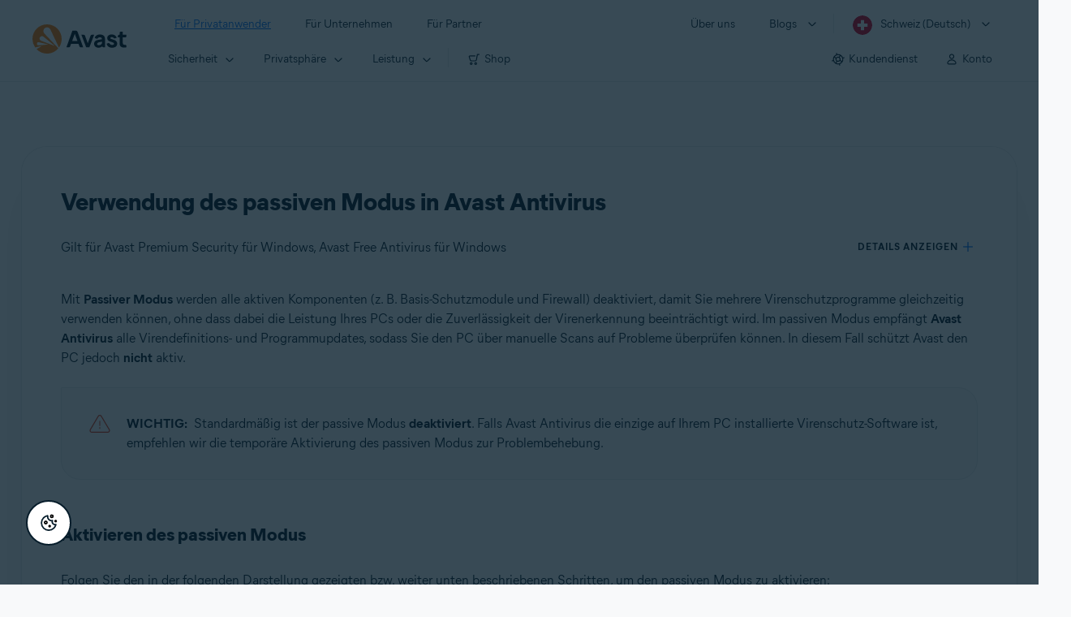

--- FILE ---
content_type: text/html;charset=UTF-8
request_url: https://support.avast.com/de-ch/article/antivirus-passive-mode/
body_size: 50092
content:

<!DOCTYPE HTML>
<html lang="de" lang="de">
    <head>
<script src="/static/111213/js/perf/stub.js" type="text/javascript"></script><script src="/faces/a4j/g/3_3_3.Finalorg.ajax4jsf.javascript.AjaxScript?rel=1764974125000" type="text/javascript"></script><script src="/jslibrary/1752551382258/ui-sfdc-javascript-impl/SfdcCore.js" type="text/javascript"></script><script src="/jslibrary/1746634855258/sfdc/IframeThirdPartyContextLogging.js" type="text/javascript"></script><script src="/resource/1744102234000/avast_resources/js/jquery-3.6.1.min.js" type="text/javascript"></script><script src="/static/111213/js/picklist4.js" type="text/javascript"></script><script src="/jslibrary/1686615502258/sfdc/VFState.js" type="text/javascript"></script><link class="user" href="/resource/1744102234000/avast_resources/style/avast_css_core.min.css" rel="stylesheet" type="text/css" /><link class="user" href="/resource/1744102234000/avast_resources/style/avast_css_article.min.css" rel="stylesheet" type="text/css" /><link class="user" href="/resource/1748518006000/avast_automation_resources/css/header.css" rel="stylesheet" type="text/css" /><script src="/jslibrary/1647410351258/sfdc/NetworkTracking.js" type="text/javascript"></script><script>try{ NetworkTracking.init('/_ui/networks/tracking/NetworkTrackingServlet', 'network', '066b0000001WOan'); }catch(x){}try{ NetworkTracking.logPageView();}catch(x){}</script><script>(function(UITheme) {
    UITheme.getUITheme = function() { 
        return UserContext.uiTheme;
    };
}(window.UITheme = window.UITheme || {}));</script><meta HTTP-EQUIV="PRAGMA" CONTENT="NO-CACHE" />
<meta HTTP-EQUIV="Expires" content="Mon, 01 Jan 1990 12:00:00 GMT" /><span id="j_id0:j_id2:j_id3:j_id6">
       <script data-script-info="CHEQ Cookie Consent -- Brand: Avast -- Script Type: DEV" src="https://nexus.ensighten.com/symantec/avast_web/Bootstrap.js"></script></span>
    
    <script>
        window.sdl = window.sdl || [];

        window.addEventListener("error", function(e){
            sdl.push({
                system: {
                    error: {
                        code: "",
                        message: e.lineno + " (" + e.colno + ") - " + e.message,
                        type: "script",
                        description: e.filename
                    }
                },
                event: "system.error"
            });
        });
    </script>
    <script src="/resource/1744102234000/avast_resources/js/sdl.min.js"></script>
        <title>So aktivieren Sie den passiven Modus in Avast Antivirus | Avast</title>

    
    <script src="/resource/1744102234000/avast_resources/js/avast.min.js"></script>
    
    <script src="/resource/1713355349000/QualtricsJSAvast"></script>
    

    <meta content="text/html; charset=UTF-8" http-equiv="Content-Type" />
    <meta content="width=device-width, initial-scale=1.0" name="viewport" />
    <meta content="telephone=no" name="format-detection" />

    <meta content="Schritt-f&uuml;r-Schritt-Anleitung zur Aktivierung des passiven Modus in Avast Antivirus f&uuml;r die Nutzung mehrerer Virenschutzprogramme gleichzeitig." name="description" />

    
    <meta content="HC-BQFzo6kzQvIaSeSqThgPgILFxvWov4MciSVYc9v0" name="google-site-verification" />

    
    <meta content="Verwendung des passiven Modus in Avast Antivirus | Offizieller Avast-Support" property="og:title" />
    <meta content="Schritt-f&uuml;r-Schritt-Anleitung zur Aktivierung des passiven Modus in Avast Antivirus f&uuml;r die Nutzung mehrerer Virenschutzprogramme gleichzeitig." property="og:description" />
    <meta content="/resource/1744102234000/avast_resources/img/avast-logo-social.webp" property="og:image" />

    
        
    <meta content="default-src 'self'; script-src 'self' 'unsafe-eval' 'unsafe-inline' https://static.lightning.force.com/swe34/auraFW/javascript/ZzhjQmRxMXdrdzhvS0RJMG5qQVdxQTdEcXI0cnRHWU0zd2xrUnFaakQxNXc5LjMyMC4y/aura_prod.js https://b.static.lightning.force.com/swe2s.sfdc-cehfhs/auraFW/javascript/VFJhRGxfRlFsN29ySGg2SXFsaUZsQTFLcUUxeUY3ZVB6dE9hR0VheDVpb2cxMy4zMzU1NDQzMi4yNTE2NTgyNA/aura_prod.js https://b.static.lightning.force.com/swe2s.sfdc-cehfhs/auraFW/javascript/THl4S21tS3lfX1VPdk83d1ZYQXI4UUo4d1c2djVyVVc3NTc1a1lKNHV4S3cxMy4zMzU1NDQzMi4yNTE2NTgyNA/aura_prod.js  https://static.lightning.force.com/swe2s.sfdc-cehfhs/auraFW/javascript/c1ItM3NYNWFUOE5oQkUwZk1sYW1vQWg5TGxiTHU3MEQ5RnBMM0VzVXc1cmcxMS4zMjc2OC4z/aura_prod.js https://static.lightning.force.com/swe34.sfdc-cehfhs/auraFW/javascript/c1ItM3NYNWFUOE5oQkUwZk1sYW1vQWg5TGxiTHU3MEQ5RnBMM0VzVXc1cmcxMS4zMjc2OC4z/aura_prod.js https://static.lightning.force.com/swe34.sfdc-cehfhs/auraFW/javascript/eUNJbjV5czdoejBvRlA5OHpDU1dPd1pMVExBQkpJSlVFU29Ba3lmcUNLWlE5LjMyMC4y/aura_prod.js https://znb3hblkjhhpwrz9k-gendigital.siteintercept.qualtrics.com/ https://siteintercept.qualtrics.com/ https://*.salesforceliveagent.com/ https://*.ensighten.com/ https://static3.avast.com/  https://avast.my.site.com/ https://avast.my.salesforce-sites.com/ https://*.avast.com/ https://nortonlifelock.egain.cloud https://*.google-analytics.com   https://*.googletagmanager.com/ https://*.analytics-egain.com/ https://www.gstatic.com/ https://www.google.com     https://enable.customerjourney.com/ https://cdn.cookielaw.org/; object-src 'self' https://*.salesforceliveagent.com https://avast.my.site.com    https://avast.my.salesforce-sites.com https://*.avast.com; style-src 'self' 'unsafe-inline' https://*.salesforceliveagent.com https://avast.my.site.com https://avast.my.salesforce-sites.com https://*.avast.com; img-src 'self' data:  https://avast.file.force.com https://siteintercept.qualtrics.com/ https://*.salesforceliveagent.com https://avast.my.site.com https://avast.my.salesforce-sites.com https://*.avast.com https://cdn.cookielaw.org https://*.google-analytics.com https://*.googletagmanager.com https://www.google.com  https://*.google.com  https://*.google.ad  https://*.google.ae  https://*.google.com.af  https://*.google.com.ag  https://*.google.al  https://*.google.am  https://*.google.co.ao  https://*.google.com.ar  https://*.google.as  https://*.google.at  https://*.google.com.au  https://*.google.az  https://*.google.ba  https://*.google.com.bd  https://*.google.be  https://*.google.bf  https://*.google.bg  https://*.google.com.bh  https://*.google.bi  https://*.google.bj  https://*.google.com.bn  https://*.google.com.bo  https://*.google.com.br  https://*.google.bs  https://*.google.bt  https://*.google.co.bw  https://*.google.by  https://*.google.com.bz  https://*.google.ca  https://*.google.cd  https://*.google.cf  https://*.google.cg  https://*.google.ch  https://*.google.ci  https://*.google.co.ck  https://*.google.cl  https://*.google.cm  https://*.google.cn  https://*.google.com.co  https://*.google.co.cr  https://*.google.com.cu  https://*.google.cv  https://*.google.com.cy  https://*.google.cz  https://*.google.de  https://*.google.dj  https://*.google.dk  https://*.google.dm  https://*.google.com.do  https://*.google.dz  https://*.google.com.ec  https://*.google.ee  https://*.google.com.eg  https://*.google.es  https://*.google.com.et  https://*.google.fi  https://*.google.com.fj  https://*.google.fm  https://*.google.fr  https://*.google.ga  https://*.google.ge  https://*.google.gg  https://*.google.com.gh  https://*.google.com.gi  https://*.google.gl  https://*.google.gm  https://*.google.gr  https://*.google.com.gt  https://*.google.gy  https://*.google.com.hk  https://*.google.hn  https://*.google.hr  https://*.google.ht  https://*.google.hu  https://*.google.co.id  https://*.google.ie  https://*.google.co.il  https://*.google.im  https://*.google.co.in  https://*.google.iq  https://*.google.is  https://*.google.it  https://*.google.je  https://*.google.com.jm  https://*.google.jo  https://*.google.co.jp  https://*.google.co.ke  https://*.google.com.kh  https://*.google.ki  https://*.google.kg  https://*.google.co.kr  https://*.google.com.kw  https://*.google.kz  https://*.google.la  https://*.google.com.lb  https://*.google.li  https://*.google.lk  https://*.google.co.ls  https://*.google.lt  https://*.google.lu  https://*.google.lv  https://*.google.com.ly  https://*.google.co.ma  https://*.google.md  https://*.google.me  https://*.google.mg  https://*.google.mk  https://*.google.ml  https://*.google.com.mm  https://*.google.mn  https://*.google.com.mt  https://*.google.mu  https://*.google.mv  https://*.google.mw  https://*.google.com.mx  https://*.google.com.my  https://*.google.co.mz  https://*.google.com.na  https://*.google.com.ng  https://*.google.com.ni  https://*.google.ne  https://*.google.nl  https://*.google.no  https://*.google.com.np  https://*.google.nr  https://*.google.nu  https://*.google.co.nz  https://*.google.com.om  https://*.google.com.pa  https://*.google.com.pe  https://*.google.com.pg  https://*.google.com.ph  https://*.google.com.pk  https://*.google.pl  https://*.google.pn  https://*.google.com.pr  https://*.google.ps  https://*.google.pt  https://*.google.com.py  https://*.google.com.qa  https://*.google.ro  https://*.google.ru  https://*.google.rw  https://*.google.com.sa  https://*.google.com.sb  https://*.google.sc  https://*.google.se  https://*.google.com.sg  https://*.google.sh  https://*.google.si  https://*.google.sk  https://*.google.com.sl  https://*.google.sn  https://*.google.so  https://*.google.sm  https://*.google.sr  https://*.google.st  https://*.google.com.sv  https://*.google.td  https://*.google.tg  https://*.google.co.th  https://*.google.com.tj  https://*.google.tl  https://*.google.tm  https://*.google.tn  https://*.google.to  https://*.google.com.tr  https://*.google.tt  https://*.google.com.tw  https://*.google.co.tz  https://*.google.com.ua  https://*.google.co.ug  https://*.google.co.uk  https://*.google.com.uy  https://*.google.co.uz  https://*.google.com.vc  https://*.google.co.ve  https://*.google.co.vi  https://*.google.com.vn  https://*.google.vu  https://*.google.ws  https://*.google.rs  https://*.google.co.za  https://*.google.co.zm  https://*.google.co.zw  https://*.google.cat; frame-src 'self' https://www.googletagmanager.com https://gendigital.qualtrics.com https://*.salesforceliveagent.com https://avast.my.site.com https://www.google.com https://avast.my.salesforce-sites.com https://*.avast.com https://*.avg.com https://www.gstatic.com/ https://*.g.doubleclick.net https://*.analytics.google.com https://www.google.com https://*.analytics-egain.com https://*.sandbox.my.salesforce-sites.com https://*.avast.com https://fonts.gstatic.com/;  connect-src 'self' https://siteintercept.qualtrics.com/ https://*.salesforceliveagent.com https://avast.my.site.com https://avast.my.salesforce-sites.com https://*.avast.com https://nortonlifelock.egain.cloud https://cdn.cookielaw.org https://*.ensighten.com https://*.google-analytics.com https://analytics.google.com https://*.analytics.google.com https://*.googletagmanager.com https://*.g.doubleclick.net https://www.google.com https://*.analytics-egain.com https://enable.customerjourney.com/  https://*.google.com https://*.google.ad  https://*.google.ae  https://*.google.com.af  https://*.google.com.ag  https://*.google.al  https://*.google.am  https://*.google.co.ao  https://*.google.com.ar  https://*.google.as  https://*.google.at  https://*.google.com.au  https://*.google.az  https://*.google.ba  https://*.google.com.bd  https://*.google.be  https://*.google.bf  https://*.google.bg  https://*.google.com.bh  https://*.google.bi  https://*.google.bj  https://*.google.com.bn  https://*.google.com.bo  https://*.google.com.br  https://*.google.bs  https://*.google.bt  https://*.google.co.bw  https://*.google.by  https://*.google.com.bz  https://*.google.ca  https://*.google.cd  https://*.google.cf  https://*.google.cg  https://*.google.ch  https://*.google.ci  https://*.google.co.ck  https://*.google.cl  https://*.google.cm  https://*.google.cn  https://*.google.com.co  https://*.google.co.cr  https://*.google.com.cu  https://*.google.cv  https://*.google.com.cy  https://*.google.cz  https://*.google.de  https://*.google.dj  https://*.google.dk  https://*.google.dm  https://*.google.com.do  https://*.google.dz  https://*.google.com.ec  https://*.google.ee  https://*.google.com.eg  https://*.google.es  https://*.google.com.et  https://*.google.fi  https://*.google.com.fj  https://*.google.fm  https://*.google.fr  https://*.google.ga  https://*.google.ge  https://*.google.gg  https://*.google.com.gh  https://*.google.com.gi  https://*.google.gl  https://*.google.gm  https://*.google.gr  https://*.google.com.gt  https://*.google.gy  https://*.google.com.hk  https://*.google.hn  https://*.google.hr  https://*.google.ht  https://*.google.hu  https://*.google.co.id  https://*.google.ie  https://*.google.co.il  https://*.google.im  https://*.google.co.in  https://*.google.iq  https://*.google.is  https://*.google.it  https://*.google.je  https://*.google.com.jm  https://*.google.jo  https://*.google.co.jp  https://*.google.co.ke  https://*.google.com.kh  https://*.google.ki  https://*.google.kg  https://*.google.co.kr  https://*.google.com.kw  https://*.google.kz  https://*.google.la  https://*.google.com.lb  https://*.google.li  https://*.google.lk  https://*.google.co.ls  https://*.google.lt  https://*.google.lu  https://*.google.lv  https://*.google.com.ly  https://*.google.co.ma  https://*.google.md  https://*.google.me  https://*.google.mg  https://*.google.mk  https://*.google.ml  https://*.google.com.mm  https://*.google.mn  https://*.google.com.mt  https://*.google.mu  https://*.google.mv  https://*.google.mw  https://*.google.com.mx  https://*.google.com.my  https://*.google.co.mz  https://*.google.com.na  https://*.google.com.ng  https://*.google.com.ni  https://*.google.ne  https://*.google.nl  https://*.google.no  https://*.google.com.np  https://*.google.nr  https://*.google.nu  https://*.google.co.nz  https://*.google.com.om  https://*.google.com.pa  https://*.google.com.pe  https://*.google.com.pg  https://*.google.com.ph  https://*.google.com.pk  https://*.google.pl  https://*.google.pn  https://*.google.com.pr  https://*.google.ps  https://*.google.pt  https://*.google.com.py  https://*.google.com.qa  https://*.google.ro  https://*.google.ru  https://*.google.rw  https://*.google.com.sa  https://*.google.com.sb  https://*.google.sc  https://*.google.se  https://*.google.com.sg  https://*.google.sh  https://*.google.si  https://*.google.sk  https://*.google.com.sl  https://*.google.sn  https://*.google.so  https://*.google.sm  https://*.google.sr  https://*.google.st  https://*.google.com.sv  https://*.google.td  https://*.google.tg  https://*.google.co.th  https://*.google.com.tj  https://*.google.tl  https://*.google.tm  https://*.google.tn  https://*.google.to  https://*.google.com.tr  https://*.google.tt  https://*.google.com.tw  https://*.google.co.tz  https://*.google.com.ua  https://*.google.co.ug  https://*.google.co.uk  https://*.google.com.uy  https://*.google.co.uz  https://*.google.com.vc  https://*.google.co.ve  https://*.google.co.vi  https://*.google.com.vn  https://*.google.vu  https://*.google.ws  https://*.google.rs  https://*.google.co.za  https://*.google.co.zm  https://*.google.co.zw  https://*.google.cat" http-equiv="Content-Security-Policy" />

    <link href="/resource/1631772097000/AVAST_fav_icon" rel="icon" type="image/svg+xml" />

    <meta content="HDvQENtB3klaadSqitR6HB5oN6t2gzFY-aT5vaRSdkQ" name="google-site-verification" />
        <link href="https://support.avast.com/de-ch/article/antivirus-passive-mode/" rel="canonical" />
                <link href="https://support.avast.com/en-us/article/antivirus-passive-mode/" hreflang="en-us" rel="alternate" />
                <link href="https://support.avast.com/en-ca/article/antivirus-passive-mode/" hreflang="en-ca" rel="alternate" />
                <link href="https://support.avast.com/en-gb/article/antivirus-passive-mode/" hreflang="en-gb" rel="alternate" />
                <link href="https://support.avast.com/en-au/article/antivirus-passive-mode/" hreflang="en-au" rel="alternate" />
                <link href="https://support.avast.com/en-za/article/antivirus-passive-mode/" hreflang="en-za" rel="alternate" />
                <link href="https://support.avast.com/en-ae/article/antivirus-passive-mode/" hreflang="en-ae" rel="alternate" />
                <link href="https://support.avast.com/en-id/article/antivirus-passive-mode/" hreflang="en-id" rel="alternate" />
                <link href="https://support.avast.com/en-in/article/antivirus-passive-mode/" hreflang="en-in" rel="alternate" />
                <link href="https://support.avast.com/en-my/article/antivirus-passive-mode/" hreflang="en-my" rel="alternate" />
                <link href="https://support.avast.com/en-nz/article/antivirus-passive-mode/" hreflang="en-nz" rel="alternate" />
                <link href="https://support.avast.com/en-ph/article/antivirus-passive-mode/" hreflang="en-ph" rel="alternate" />
                <link href="https://support.avast.com/en-sg/article/antivirus-passive-mode/" hreflang="en-sg" rel="alternate" />
                <link href="https://support.avast.com/fr-fr/article/antivirus-passive-mode/" hreflang="fr-fr" rel="alternate" />
                <link href="https://support.avast.com/fr-ca/article/antivirus-passive-mode/" hreflang="fr-ca" rel="alternate" />
                <link href="https://support.avast.com/fr-be/article/antivirus-passive-mode/" hreflang="fr-be" rel="alternate" />
                <link href="https://support.avast.com/fr-ch/article/antivirus-passive-mode/" hreflang="fr-ch" rel="alternate" />
                <link href="https://support.avast.com/cs-cz/article/antivirus-passive-mode/" hreflang="cs-cz" rel="alternate" />
                <link href="https://support.avast.com/cs-sk/article/antivirus-passive-mode/" hreflang="cs-sk" rel="alternate" />
                <link href="https://support.avast.com/de-de/article/antivirus-passive-mode/" hreflang="de-de" rel="alternate" />
                <link href="https://support.avast.com/de-ch/article/antivirus-passive-mode/" hreflang="de-ch" rel="alternate" />
                <link href="https://support.avast.com/es-es/article/antivirus-passive-mode/" hreflang="es-es" rel="alternate" />
                <link href="https://support.avast.com/es-ar/article/antivirus-passive-mode/" hreflang="es-ar" rel="alternate" />
                <link href="https://support.avast.com/es-cl/article/antivirus-passive-mode/" hreflang="es-cl" rel="alternate" />
                <link href="https://support.avast.com/es-co/article/antivirus-passive-mode/" hreflang="es-co" rel="alternate" />
                <link href="https://support.avast.com/es-us/article/antivirus-passive-mode/" hreflang="es-us" rel="alternate" />
                <link href="https://support.avast.com/es-mx/article/antivirus-passive-mode/" hreflang="es-mx" rel="alternate" />
                <link href="https://support.avast.com/it-it/article/antivirus-passive-mode/" hreflang="it-it" rel="alternate" />
                <link href="https://support.avast.com/ru-ru/article/antivirus-passive-mode/" hreflang="ru-ru" rel="alternate" />
                <link href="https://support.avast.com/ru-ua/article/antivirus-passive-mode/" hreflang="ru-ua" rel="alternate" />
                <link href="https://support.avast.com/ru-kz/article/antivirus-passive-mode/" hreflang="ru-kz" rel="alternate" />
                <link href="https://support.avast.com/nl-nl/article/antivirus-passive-mode/" hreflang="nl-nl" rel="alternate" />
                <link href="https://support.avast.com/nl-be/article/antivirus-passive-mode/" hreflang="nl-be" rel="alternate" />
                <link href="https://support.avast.com/pl-pl/article/antivirus-passive-mode/" hreflang="pl-pl" rel="alternate" />
                <link href="https://support.avast.com/pt-br/article/antivirus-passive-mode/" hreflang="pt-br" rel="alternate" />
                <link href="https://support.avast.com/pt-pt/article/antivirus-passive-mode/" hreflang="pt-pt" rel="alternate" />
                <link href="https://support.avast.com/ja-jp/article/antivirus-passive-mode/" hreflang="ja-jp" rel="alternate" />
            <link href="https://support.avast.com/en-us/article/antivirus-passive-mode/" hreflang="x-default" rel="alternate" />

    
    <link crossorigin="anonymous" href="https://www.google-analytics.com/" rel="preconnect" />
    <link crossorigin="anonymous" href="https://www.googletagmanager.com/" rel="preconnect" />

    
    <script>(function (w, d, s, l, i) {            
w[l] = w[l] || []; w[l].push({                
'gtm.start':
                    new Date().getTime(), event: 'gtm.js'            
}); var f = d.getElementsByTagName(s)[0],
                j = d.createElement(s), dl = l != 'dataLayer' ? '&l=' + l : ''; j.async = true; j.src =
                    'https://www.googletagmanager.com/gtm.js?id=' + i + dl; f.parentNode.insertBefore(j, f);
        })(window, document, 'script', 'sdl', 'GTM-WPC6R3K');</script>
    

    <script>
        sdl.push({
            session: {
                countryCode: "CH",
                secChUa: function () { return navigator.userAgentData !== undefined && navigator.userAgentData.brands.length > 0 ? navigator.userAgentData.brands : [] }(),
                platform: 'MAC_OS',
                mobile: 'false'
            },
            server: {
                provider: "Salesforce",
                platform: "web",
                env: "prod",
                dataCenter: "-",
                sdlVersion: "2021-05-05/v1"
            },
        });

        var a = new URLSearchParams(window.location.search)

        const kbParams = (function (data) {

            var result = 'no categories selected';
            try {

                if (Array.isArray(data) === false || data.length === 0) return ''; // Check if the received data is in array and if 
                const resultObj = {
                    'xm_journey': 'N/A',
                    'product': 'N/A',
                    'article_type': 'N/A',
                    'user_group': 'N/A'
                }; // default

                const dataCategories = {
                    'xm_journey': [],
                    'product': [],
                    'article_type': [],
                    'user_group': []
                }
                data.forEach(category => {

                    if (category.length < 2) return; // Ignore if first element is not 'Data Categories' or the array length is less
                    const key = category[0].toLowerCase().replace(/\s+/g, '_'); // Format key
                    category.shift()
                    dataCategories[key].push(category)
                });


                for (var cat in dataCategories) {

                    var firstCategory = ''
                    var br = 1
                    dataCategories[cat].forEach(dataCategory => {
                        if (br === 0) return
                        if (dataCategory.length === 1 || dataCategory.length === 2) {
                            if (dataCategory.length == 2) {
                                if (!firstCategory || (firstCategory && dataCategory[0].indexOf(firstCategory) > -1)) {
                                    resultObj[cat] = dataCategory.join(' > ')
                                    br = 0
                                }
                            } else {
                                firstCategory = dataCategory[0]
                                resultObj[cat] = dataCategory[0]
                            }
                        }

                    })
                }

                result = resultObj['xm_journey'] + '--' + resultObj['product'] + '--' + resultObj['article_type'] + '--' + resultObj['user_group'];
                return result;
            } catch (err) {
                return 'categorization failed'
            }


        })([['Product', 'Device Protection', 'Device Security'], ['XM Journey', 'Onboard & Use', 'Feature Usage'], ['Article Type', 'Instructional', 'Product Usage']])


        sdl.push({
            event: "screen",
            screen: {
                location: {
                    url: window.location.search ? function (a) {
                        for (var b = ["ASWPARAM", "aswparam", "_ga"], c = 0; c < b.length; c++) a["delete"](b[c]);
                        return window.location.host + window.location.pathname + "?" + a.toString()
                    }(a) : window.location.host + window.location.pathname,
                    woParams: window.location.host + window.location.pathname,
                    protocol: window.location.protocol.replace(":", ""),
                    path: window.location.pathname,
                    hostname: 'support.avast.com',
                    hash: window.location.hash,
                    params: window.location.search ? Object.fromEntries(a) : {}
                },
                locale: 'de-ch',
                screenCategory: 'support',
                title: document.title,
                type: 'support Article'.toLowerCase(),
                name: 'antivirus-passive-mode',
                lineOfBusiness: 'Consumer',
                screenId: '',
                kbCategories: {
                        brand: ''.includes(';')
                            ? ''.split(';').map(p => p.trim())
                            : [''],
                        userjourney: '',
                        platforms: ''.includes(';')
                            ? ''.split(';').map(p => p.trim())
                            : [''],
                        subscription: ''.includes(';')
                            ? ''.split(';').map(p => p.trim())
                            : [''],
                        "categories": kbParams
                }
            }
        });
        if (true) {
            function removeUnwantedParamsFromLink(a) {
                var b = window.location.hash,
                    c = new URL(a),
                    d = new URLSearchParams(c.search),
                    e = ["ASWPARAM", "aswparam", "_ga"];
                c.search = "";
                for (var f = c.toString().split("#")[0], g = 0; g < e.length; g++) d["delete"](e[g]);
                return f + "?" + d.toString() + b
            }

            window.addEventListener('DOMContentLoaded', (event) => {
                var elements = document.querySelectorAll('a.dl.external-link');
                for (var i = 0; i < elements.length; i++) {
                    elements[i].addEventListener('click', function (event) {
                        sdl.push({
                            "user": {
                                "download": {
                                    "products": [
                                        {
                                            campaign: '',
                                            campaignMarker: '',
                                            sku: '',
                                            maintenance: 0,
                                            seats: 1,
                                            quantity: 1,
                                            currencyCode: "USD",
                                            category: "Consumer",
                                            price: 0,
                                            tax: 0,
                                            brand: "avast",
                                            link: removeUnwantedParamsFromLink(event.target.href),
                                            offerType: "download",
                                            localPrice: 0,
                                            localTax: 0
                                        }
                                    ]
                                }
                            },
                            "event": "user.download.products"
                        });
                    });
                }
            });
        }
    </script>

    
    <script>
    /*! Declare GTM dataLayer */
    window.dataLayer = window.dataLayer || [];
    /*! Dimensions to dataLayer */
    dataLayer.push({
        'contentLocale': 'de-ch', // Replace with correct language locale
        'pageName': 'Avast Support',
        'contentGroup': '(other)',
  "articleProductCategory" : [ "Avast Premier", "Avast Free Antivirus" ],
  "articleType" : [ "Basic Usage" ]

    });
    </script>
        
    
    <script>(function(w,d,s,l,i){w[l]=w[l]||[];w[l].push({'gtm.start':
    new Date().getTime(),event:'gtm.js'});var f=d.getElementsByTagName(s)[0],
    j=d.createElement(s),dl=l!='dataLayer'?'&l='+l:'';j.async=true;j.src=
    'https://www.googletagmanager.com/gtm.js?id='+i+dl;f.parentNode.insertBefore(j,f);
    })(window,document,'script','dataLayer','GTM-K6Z7XWM');</script>
    

    <script type="application/ld+json">
        {
            "@context": "https://schema.org",
            "@type": "Organization",
            "url": "https://www.avast.com/",
            "logo": "/resource/1744102234000/avast_resources/img/avast-logo-social.webp"
        }
    </script>
     <body>
          <div id="ZN_b3HblKJHhPwrz9k"></div>
    </body>
        
        <link crossorigin="anonymous" href="https://static.avast.com" rel="preconnect" />
        
        <script src="/resource/1744102234000/avast_resources/js/article-scripts.min.js"></script>
    </head>
    <body class="de-ch first-menu-for-home">
<form id="j_id0:j_id40" name="j_id0:j_id40" method="post" action="/avast_article" enctype="application/x-www-form-urlencoded">
<input type="hidden" name="j_id0:j_id40" value="j_id0:j_id40" />
<script id="j_id0:j_id40:j_id41" type="text/javascript">anchorToCtrl=function(anchorParam){A4J.AJAX.Submit('j_id0:j_id40',null,{'similarityGroupingId':'j_id0:j_id40:j_id41','oncomplete':function(request,event,data){hideLoadingbarOnBackendIsDone();},'parameters':{'anchorParam':(typeof anchorParam!='undefined'&&anchorParam!=null)?anchorParam:'','j_id0:j_id40:j_id41':'j_id0:j_id40:j_id41'} } )};
</script><span id="j_id0:j_id40:dummyPanel"></span><div id="j_id0:j_id40:j_id502"></div>
</form><span id="ajax-view-state-page-container" style="display: none"><span id="ajax-view-state" style="display: none"><input type="hidden"  id="com.salesforce.visualforce.ViewState" name="com.salesforce.visualforce.ViewState" value="i:AAAAWXsidCI6IjAwRGIwMDAwMDAwWjNTZiIsInYiOiIwMkcwTjAwMDAwMExYYUwiLCJhIjoidmZlbmNyeXB0aW9ua2V5IiwidSI6IjAwNWIwMDAwMDA2cXBMTyJ9zfE93lg5GGAW/S06KboL+Rygx3yLfUlAVJr3+gAAAZsOlERgoYA2J+j2MeXlJjk/F2JEnVX0AsNb9P1zLS25qAWtcEuJ4b5gQhHzcyt0tCP80y/wAQAIk/yMz524mHPlXKNXSqHcF26ef95ycMWyqZyfF4VIA49v2y8otroaUhAKOiB1U4qA2ALGL+p9MeTloVxO8J9W9x3PNnAoRBpXryu1NJmYhr+qEoSMNU8hpHmzn+vbhZFrnIEQtiJgf2yCMfR8YfxcbTfJ05HNMUVswaH2JCQlNtLrzXu1HqH/pMhyPoZv2mfNi7sggM8RgdjlMdpY2ks2TGg0PriF75vF35g/[base64]/0iTidRXY4thGDswGOCCaJ9TvXmK4E7lq6nsRUFNe+gI+7u/MNoUPrlkg5oC07MryR2lWPi0EUReyQtnIiM5JYje4eKDyLdgCFW5UpY9BMObtNdCbUa/vSvPF0rAebS42MfBgN0ypOOobdUfH6R3kr7RV1ViCIvmObEm2FVwE+0B8J/adqxC/fE7gSQ2fXSUk9jkDxgO0MWJmmvYc6R+8cFHKKV1rrSAYIPXFpFjoBQo0Kt2hcKtAgYToHHU4Knqq+hgNLeDXXXjw6k/8Hf8B9pilyCdkeeUvnni1/UfimMaE5cfxJV7w0BiTg2lz+H+cyYYA02cW9DTddEQxGtnqqCoLAhDQBImkVD9pq0mZBDzrPMnMycdlnp98D6cMyVWd5RNjNUS+cPCBnZfG9JBotKenLmPvahO5aCqWsYq+MSe+lmklcHDvDJHsbj/xqGl9ZXtrplOFNCKFp/WUJ1s9MWH8WpAoHllT+UN8SwnGC+XfIN+uMYZ40lyOlBRD0MnJoYRqJIzAWk6cFSVxZKebfZ/PZHbn9EYpXKOoSJtOnhzc1JPDe3QmfOkHYkEaw2TLIcxTlXETI/rby/Yl9+5KoN8hPEck8wvDlzRLikHeOcYNEGDdR8kOHagZ33mvLvJlUeIFhKsatPUlTIw7fBwjRDAhAfqTC5d/3+J0QlZD5ImebnfdXaIsMH7ldK3BGSgqkz4r2skO1jqMY4mUeQ3zKjUrguDjjgyuOXMYZv/vaYOsSU5j0p7nKwct9Qv4aAHs06zomqslAEmpHAY9gMJlVI/qFXqpah7TMqMIUjseE8zsxCNcIpWeRmL2ScPTCtbPLZYAtDWzmnQqi6cW4gD72GT4lGzUH8z0mpPDK+lKzXoX0+bfxdO6RS0UmbJ7u4wdOxtNmbHNVwNUG4IkBkAQuFgaItVMbug4dkaC/4EcnBkP89R+FTNzjTfCn2i6eowmBdi+jz/l8NoZ/Gy3S7kks1Q8oSlKUtIoWdyFU+u8EInai88OGUjKnZuV+6oMN3AR6Nb3CT43zsbrAStw6VsRV8Ir+9DvLLnAYXFsYE90HVLAupXINS18zqYw4cf0Wk3Wtv+liD/zAdsvr3TV/FOv1GyzLbxycWFxSQ7yjgKOlbHzfdW970dn3PfqII+LjI4+0Thx4UyF527mS578U/ThSeB/8xLeG4ZNqjg5O0wYVR3hpa/[base64]/YnjEXnVs20uhgt/L5simr4ct/39yTg6A3FWBy54CD8ldyA4LXqltziE969BpYB70iIjqDmqzulv+W8ufFuhxNlr4IRR6uBMxZnKQFcH7h6/QC9Rg0PQeTRRfdxKh1xAvyT44OWQfLS9w3vhPIdHYO+tal32EXDoT2VGjA2waWjS1ClmZMPEav6KSdIVgmepwGtHEZYOYZU7jfvhjcNmzhMazyvUT0Z8S7kM+s9pe50S7EUfa9655X6jmtFCts/jKHPmhhRmO9/J8cjjgTmDFUjD55nmijNpF1vGuWsTi85uTG+XZBOcr5EkMkyrnWCRiVTrGZUShUwICGx9Xgt8BumxavDOODKPCjla9ICANAWcr4Fnec06XxcSWXGNtrV9eOZLv90BuOUkxNrqUAmb9IJ2fbFNZkI1g5u/50TIW5ByCTogHViSC18AmFF3nO2pJ+JOjR9OEvVBofcrcv2viMaFFtzrWZHqWxLvTbO3r6OColP3OckqCTKyGUc2RHlcsXoQw5ZHwlaTIC1xODx/P2GxYhW5KVUI5n9ZjJfVziiMRGU2oytIkmMvZMTE0BCGk0nZK9qVMEW6dWxaLhMWf/[base64]/29+ZAkJNNCYGJ5urwh14ycwDxvxwqKEdBmHhdFwqfEUG94UHYSNPKIAHgbAYIjWmJCZvv7Fhl3YLtjmIV0o7QnFtRuL5QnzZyDZ0SJMEjou4guMWOzIDEbwxyrugzPeBKs7M9J10Y75LeJYi4CBnHaUyGEYSTpHY8dA0SpKSt+uXr67eFSadPyEhUdNCGdxs9BMJ2X/[base64]/YDrHn53MjgTSyAeBXNLTIBZvh0gtFo0/Tiu1zuV1tQAw8AG10/24IcRgKBkmHkLGR0NBUkMHDHR7lwPxE6HN/vXUzyVo5x/xrYk0+zmn8vhNwi3tVWFBXDT+lK3PU7LG7rsU2P4BWgBj6oHbGxyhGN/6N/gOOUcUcLxZw3raYDlEjFxnsLrrz0PMcWL/sUfdmCWfQ5FHcIXk5kmc/sytKhwowMWhwO+s2peByEvtUQBHXxOaKy3Zub2nu4Ax7ueOQfw6R9Dv5TRfqhN7MEvvU4aJz2BBRFnSYuPZ1h61F73fqa4Yi2oZ2BqOCYDRw8qK20K6vz4nDhRY98/v56/bPzmenB288W/yT5V8e52G29aq3nZXoi+XI1cK3ke+7TQT3DMDUOXHCqxSJy/71wJV5zg2m482Mnqjs34BdyhTyP4ycJIxjBFT2XmaSdV4/KmDQs8T8OUQLrSW6bIqCCh+nuinSDtX5QWB6BM+/v0k9ZjjwQukz96olGOOFkgkqOK3j3AqmJnvbOrihxxH3kRbfN1Q0hvwxs0R6NmjYcDsTR7/NGathu5ombmHEwydFY49DlOqQ2sSYXC4Hbi0UJOUVGOxe7b0DvNSr//bHeT9ZY+V7kLQTMuMSK5e3rC9MDvvNkQdKzq6j0r0+1gusZQUC8z5j/VLqS1HtUPk65QBm1rLe4GZuBjD00sJ94tIY3hoRdw8geGMxKf5iuX7MVmTv9gALfq2uwrH+q3Pi7DupFpGPrs6BUIuxNfWNwx3qdiiIoZLq3sI+KZUisgRgQfZN3nT4ZMAo0dQsa5LQ3q/L8IXz2Y/[base64]/hnPstZbGSmVFOYVoPWHGVzDveQ7iaPJeqHukxOtwmDtl9ckjZPIh0jldPxzgaCS7PbtSeVSiuJQrlg+emjfAK3dNZO8F8M0oAY77HpjeDgOZbZSrp+pmS2vQELto7cYhu7HOb9i4D/Linj/tUpjsWyE+0402FiS3yk/J7Ny7P1sUb0XgDwBIWhlyryxcH7uKwzcokDUCuK5cH2ObXgLxliKcPRm6HDBMvnpy8/KcFDVPUkhzgFigeffMGZRzZQ5bTYyZ3FMUuijrmMPMawFiqWeX8KT4uYWWh0ibV5/5XxSGBcVW6/WT8FMwKqomZ87b8M2nOH7XmOVXwMMMcqSjk/DnF1n3Fe1KHkfYrVM4I0fGE1uIjDZi1Bd4pSU7odA/[base64]/mEg6ibKuuZt/kahhKz9+XG1DUphqL+GxLVWQAglop1F93XznsqZLLQO/C46Ms4AhN4rtnFrRMizPfS/[base64]/tH4zzRh/hW5oWVGRQW8+bkS072GwpO8t6rXnIex+fM5ganRx3K2dGBwpRk8NtK/Fx4CGi/kQOekSLLt7hpDBqip/3C8L8dumUGQVQdcP3VHmyVLoXtxQJ4xoz8lq+gNMmFs6GWV9KeVmgaHUG6XqADcJWXPCFBa7fCY1SRlqZvBF+feadpXX1rg4G6P+QPUJI0BVJ3CiNk7kIxt9pmK1BFd3nUHM+eysah2koFGknkFx64rUxnzJEMUyT/tZAsOzCbIZMDpEEMCN3uNtVVyZ+x/wVQrj2qva4SxfGiqjWKcLEI+i8RSVfrvGHyTA7Sy0qZ7Z0H9LclSYzQiHBqLcMP70hew6Ontwm3rKadeFa5cua7d9zeaRElwUQX+msWf0ct4SpmnzOmEzc5e8JgLaoemzFEhr4DwCNJqI6kUL1xyPOzq6j6gXU0j4zkZeIdpOBW72o+fj+d+42DWc+y/gEOTxJCzJef/tGDPJogl696cl6F8lFy+vGIzF+p6G6WwVN3Ox04RtV+i2G54GX4LfpjchhG1eLMtsrOPLEPVV6a93yAu/7pu7P2BN3qdo5Bb5+aW+HvlvjehWjlVzlRjr957TPOJvxxWEqJz0F6qyuI/3SydsXQdkSPhR64rhAbgc3INC0hS4ndPQmAhZ7G1GjOipoknXEVPQ45v8VTuYQpyZChPsNqI9ELwkAL0w+Kl6pRaAz9+ve45K3GoC8NOZ0TMUhwAECFu/keGfgHOJzsrJp61L1q/4hjIT228ODFFWTITBjicERPidqFMs051sMKkxzXvpqXcdxkSmRB+wG45bAvW/cKy76l2ClHN5Vn+IZfVW2sutlx950gYUoT5KY2SAV6nxVuOadP+wsMUS8axCl6hGWvDjruObj0bJ1SHW6KfOWVYHjSBNdXmIetTRbRB5wz2wW3rp3UblecUNPqHo/pCJ1B6f4C6rSA6YbdursSmcn5W/0LJGp8lButRvYeM6R2RD6rqZ/xFflD8tYAZuugzu7swnhDorMoPIuaEpvZiH0/9olI3AW9mk5e9JkBKuRrKyMgqlz/1lCJtuMhskCfRSTG3zIclgkhL4uUA59WSUJOrAEQWA9RoeiR3DtqMdwCQIPgQz11gUX1Bb1khUZJRMzkoWc/hkFA0WERI15PwnIpDfMxyO3TC3xUGCAjQA/9QolZv9XUs3hGHcyKzRglU69pWm3CIidOPPYo/xPmuodVH4ZF0K+/bEYFhk82qQW/V4vlTfulfvx/6Mj3mW1GLS41yPlsDdSiKJPa560B6462QTI4XjkvHhka3V/0742QbvHJ4iZJPhJs72n7g1673TAGvqzFmghr/+SdKQBhzeEKBT8t0e982kMkgAFeXANge2U3KawGnDpxE0Fi9YD84/Nq+XAcwnspA0MnUCeHPOROO23sgwU6spB5qT47gEdMm2yMQ3oPgnnXiYVcnSD+8+BkGpfkfPQz0ULS7Wjfse/bnMJfvpxojvYV7GT94WjzVM0KXIJQt2bByaYlKotqzuUPfDMBfgMblKFAFWUcgnlkBGfX8+AH6S5ym0qj/AwwJ8S930ngcL9pdB+QbmGm5j3eFCJcmJQpe1e4IOGi/7oLGGj3+O1C/SadNayPnd9a8sWCtyjIqqkX7nQ0UztbvNVUAMLKa4jKr732TAesvVAOuI5A6KRTy77/tYhOaeKAuUXvyfsZLWNF9wYCj4yMDOhbGpBPn9jCH7n4kb8OhXBVE9/v6nFi3MaZq/VgQ7p0EkTyR3uAALJk16t7n2JO4lS1TEbt0Sd3NJwSz6Uvk8zJnl0z/[base64]/XNNLwhInB5dihiD/rEcayoXtnT9pxHzsRptv3UmFMZkVgn6OJ1RdtQEWZAg8BfLxbD+rAO0DlB31Gvm/cHIOLrBIiZrp2tP5wUTjuZd9wUKryn2Gz4rxr1S3FcdAq0CtcrslhrD4RdRO0QZy5UxuHUCUqzkRvZjc8X6hz3eovtpD+CYN+077P9p2i9O0yJLLWIhtf5dE8e6qrcBqmDIMqqYXsB9tPVbHUfWEfwEH/1euc5CbkzDajRAIiXpG8dRdVxRFzRLcmUyabbGgrlNzKfWY+0W4noYmHsQ31RsesXm5HCwFGM0uS5CQYFgXzezMq2hSUrydJERS6OSfGCDjurjK1Og4xml5tuKoVzu5CDQlBG7XIQevJ2cSMzDoRkeR7UOZO3iBXy3JHyyQO22/BNR09Q3fU3ONqIh9i+usx4/I+K5GTNuj15Y6W/o8iQDW9lvj3RYlB30XiXNX/u0UWQVigd9R910P67lal9QgxWE6ToSq7lYiqBt/5Dk0jOhgOybhD6TI/Auu3drQtvv21V9lf53J7DWIJiY0Q6jzmqbObA9oyDXusrMC1xXmqxaCLxW5n8nYHBwcjhneQ6cc17i+XZ4/3GJ3vgGY1WsUtJ6vApfd+jTCBBFdRG10nxhajLfu+4z0Y77WkyB8hkiLrXFtw+utagmJDzHB47DRQ6uww/gZgqGfYMXbZl9uX0IbOcfgI0UKtG6R+rHIIGrRgvUU5yrebE4fV+QNpP76n7VpZlZF23if9jSpMCywFbcAQ5hnjUExK7fYp0ME+i8QrdodS0lI9cRlYqha+YjgEyKMmjJQrqxf5UDHbeyEbYxO8fTfxI4Ej2Rijzm9+WQnQ892TWeBSepVKf4gTJkoF/734/nabQT7PH22uv9GYXrQ3dFwuZmpWI5rJ15vt0y6OZm3+T7opgp5js9LvBytS1nrlbFEjiL7wEXVUVh2OjmkJ8x4+SbI8Wi/+gspIm/yZ7e0BIJhrO52I0684wLTVZxdAdXeQLZSPwkyRUfeHmaQ2dHGS9NJjqHB6jqfPT2nSTWgUxA8tNjSMCdnr94m3FKbfrDz0cEZcjbOPopSfDLrqAXpq15n7/[base64]/KA8xFMt81f5qCZAIvcmXUQgNJ3Sj6ECmBVzXqzaewenXRej2w8cQIkd+j3flcQtmnxQ/N9/6fBySlksX1iIn365ZjUkJcD7GAS0UiBV1V318Iwd6o0XSfJ1Pw0opwwRC0jrMpaYbZgC7TcexrZBikI5K+2K9lOeTeEzyFbGZYFuV9eZUQ1P8R1+cYRe4Ki54xujV1irZkHNHnp6nCUFTlWk6up5szxtXzORsq8hcuijC/lJ366plVdQqkaxpTDtZPie+OXjSG2VfyUwubZuTe9tDwFlHi2v5sa7sflG4B9IobgAy4Tnl881Ld/xrt1jUJFAdqOhUPJuib0k7v6T6nyFrvVZ7frEccFWvUiLcnDakWZxbB0VkWCrkdDcAMQ4lxvAVSonuQjSOL9hidn0i9nfnZE+OqbebxTC4sT8JoO7kbqCaWU93vmQbIFbnTfCpGBdqsoI+nAw1cI89wth0dZKr0MBUvaKM2Wzg6YnzfMqCP5/TKmIzPV8buHZokvn2luu/6/1/KF1zmj3hgjWufIxFLbrfHkBbeS0yDCu6KCIigm6EnkSg4fMqBqfC98QIBXvw0Up3VCaRpY0uSFPVqE8axvERh2o26liqy+CR64tCfZbqOUsfW8WvVv6cCc5UYFhEhESHgx69gb8UkM1BaMMc2tElqAS2vgnw0D2y5+K4RA0cAd93A5fYzU/wu/5M+yX7+evUPmU25iTsl7ysqEzu39W6oCjA2Fu6CuLbwemdus4TyYzEfCjd4KK74EOC7JlHKngI72twMDIf89hVvIVxB4t+8iOCAllw6I7QunJrS9BJHfFKtiHjtbLZ6UOzjXr2QNIb2BCZ89dFckGzciOn8wUMWK+ssCJN9EBKQrIixpqCD++ZU2LJIBE/F5SJ/JxEWOf320KvOCMnIMa2g266mvjHNabGpv82XHM10bmgxjmbEOeAPymdtZCZR+daNejTD1LZN9r2KnMust0CGCrYCnPB3TDNdN+ZaPkrkbZDzQfMjByjmwTxhft9N3v68PZZ6X+UCJA5Hzn+708TX/l4wLXC5k3YeNP2sVwG/K0AbWtAexp0M9LNTY9LRHXriK9X0wB/NUO5uyVqOHAYeh0QZ0wmOfrs6I0r/aMov8TYjVldimw1wgrhBA0Dov5zZaO46tSk3yMoQl6XvSLM8yGxjifc6k/AnI9S+4pddL/sPCGiivwiSPcELHd78k4+CmqgAXjiIoey+/br3oiJCdGIIBbLxHjsI92MRw1ekoiO46rlsEpFLQc/[base64]/Z9dQNatsAAuNKjeazpPVARjivegd9u/WOdKji0N4xLAam8NOw68/cUiovhiZbcrAv3waBDYkz0moUj2rbm11nJ6feKwAcfAIYC9plcJIEc2f2m9qa7HdaAFh33p/[base64]/SMAC70CY/QI8moavR4s4XL8bEYrXUqdiJYEqZNnBQQHyax8sBNNRU4oKZ41MJicocS1jTH6uoTAHmikfMHjI53VLLe9qo3Fk5OxrWcs5pHs9cZY7RWA7wK+j1cNkh7LcAgcC8oraX2TI+3icuvMGLR9WaXMUhamDc6Eng0hGk5aDWnMSuT3Q4QUuXN6FFSs7vp/T4M7mLfeFhLqrN7YJXUPGeXq6vrsmaaaXYIa8hjj5Uy6QGaKhDuQ4Xi5RIwUxF6EynZnBH5Prpi5J9XOgXIX3RwzKehwm8ptZMbro9mdb91WEDxUcGe/Rsu+3VAhJxDUFE37PSB1p9OVpxMeOio3aY3V0zUJb4gPGJKJxZs3ucuAaVARgCIcFoV7CBCGZCvzT4CXNARw/[base64]/3sd2I4XIbysD/5OPkZhwwluABPCo5G97iLbZtNkLHMZoNSD1AuYNgBSNP3NRdM/VekLA1nxte+/eB/OSyxckbqSDeYAQlNM8XOqhLCpuB1zMa/ulsGEGT7TKi1OWlf5bbnWVb7hbWi/F8nXVl3Hr2nl5SPXeWEgtUfkWZA1DoMTtiBjcBFLCgCwtaJdk1V2h8d8ecAEDMdZMDo+myyTUklgGLEGnAZy/WXOEPuOqpixdwwxbRvHXOR4tONjgTafqjX24gZ+BxryFSn08vGYaNui8YQ5Kddk4LyM5AqpCUgF/adeMzNvUG3GzkIApkfKHm7yNP/HHRNpAyboaiBv+M8fEnfoREfwDRgctn6iX+GpZ80yJc3Y8k8oaJXFq86yiUjyCY7CFIrRY78SVMtLxR83YGNqWsiLmB3T1uCV6FAgP9grHYlFKiNfzS/rS9JntvtYGcMSAtyqKC7PrFmdDcqoTfCQNtghMEHPgV5pplyZ6xK5Bc9XsgCGq+g6NX2Ijlo6ZuSPEKGuRf3e3CUxNKJxG/fpshg+5zy2K99p7KADC+rBnNvYdSw2aJHCWyD9LbMSyAL1tephFH3/JRZh1vJY/gdPAuvL69mpadgyn+uGN8NngqJVElPewJW2T2Ls8rRln9ERkDGFyM7u6wba9VCqGvqerGh/FF4WGH4pxK6vu05Csp4s7+a0wrGKFIVoOHIhHyBBwyKEQ4AmnZVweTzRNL/nHxRwbGjJ3MCVpNVwCBbM7j804vvlcrFPio5+QIkfr1PJb6UYqzZ6o8DAmbL0fhuGWsMujW0Xkm5vA43sKG7YqBxZ79RHMbMRTvkFVXTpNZM3K9BAZuXF0j92+KPT/0OnhxksnRo41FHcpkKj/YBJgMxU04JYfF9NXQmxxHmvJbkFxfxR0UXctQeN2uAXz6dwrHmtS2mQCTMeq1G6AqVyEk2fn04UONbOhqhwQybJZgGUfvImPBrJI/RTY2PHGj84/CE7bKlTblzFAxmf9MxeiML5yGe0bEux2l3TTO0v3IBS4yZsIkjnEsDIFxdwSD9wWLmEbdZxxABNxhc5BJ9vaAx8D0Ipb054jxKKtOZlzE4NM7dF2bUB4KIcE/2GOMIqcdlqWqqKRBeXej0fdRFnwN3R2X+wO1pIpOVHxpLQV8ft+zwFetr1cMfyCTHSUMoao76eGUHQsBtGKiRIn0ntzcE9R9TxMlN+0MyqqKtvx0+lj6PuD4aMKYdsmvWKCfF47rYyrhvbTysp1baiM49n0T+LhQinPr0NuVu2fJAgFC/3XqRhiUEPfBuVURkQiqyDvAniqFVlaGjebRZTi40529olCoNN384yjU9MMCrrr34u0TJziMBUJUewIxtSKNaQVc7pN3ay4KsyL33REMnhANLT04SUf03X3U2SM8ee7Y9e2PASiEHiZlZ8At9aRvuSdfqtKHvka5LJ2OpZqlPYo9rHy1cEKyyoGbv16/rly7AWDF2viCPyqKEurWHaeclPAdCxuHhsNq0Bd+8eJqEiVTxZVeA0E/[base64]/aSvHkCJt2aslmbiz0QSmLLl3amxs6iHk6fIzn6zsHUEMmDv+k9rl7MRSXZ/6O3Fjb4L6Sp62lYiiYXghS1sfrmmKc5bJEYqxVO3sk7GsQbwYU1QCoQstlt7u7qeAzfXh4c4DmjA3nhtEsXltLOJTHmH7HhCjfUuLf43kkmkW1Jr64RnNH/uo3t73PoCXscpEfwdgPmRwRSGNPh3zCoROR5RO7nYU2qQdYG99WYHG2v7kVdMKo1E8s0pWfrco2uXPy97ydkUBuT2/+gbVjUYvUg4NhDcw43yNBjC1yFt3o7H+OaL7YTCMQwGZfoc2Mc0R3kGjKKsEDyoJ7GO84uBopKUMtPANrOREf4JrY2skZkGN35Yd2oq6dvCuMN4NcAYG+8Qksx7ZPreBozieEVoWV5yBvWuBzzMOeZOPxAP/hJjtAVqB5PUfKa2DP4HKLHDzW4CySfVHW0dOucDpjCAgNd9lVSFR8VAGtfaOvmJb4KLavgbzXpsXNoyvWksCS/9wsVpBmJSIP1gcFLUCkUHcaU0LoUuJrd7RfnxS7tvP+iO+ynmSRPN7n1ZCq9clgJDexw7qhkPAtkhtx7/PNn85nSy2/3r2kgIlU033JME8iI5Paqxyya5GvSgY5GjkGLufWf7PFFCA69BPr4P8HyIyhDzJxTn/ubc+n8PAcwHfx6zYuUYNs1DBlHWIXjEuzVf4KsVPWrYkcwBfyOiAec4HgOWNHy7HMvu5iSauuiIrEUO705Ll4hSVFCwUA0QdXp1dj8IazhJEehDjnMDhYM6GKB4wrKFNYvPgFIP9+7l8eA8ltACiKFgXo9KC6zUil9UkdW4/T5LXO1JeygW51w1yCaXk3wqq/ZezIF3QWfx0oYYCg803KEKwPdPIhwj0/N2WxfYYNA13qSvIGIep/KF50yoMnS5CVztjVmkEsIFTdHYALgXKgn59aYgUYgChgQGrV3ANrsVq0xjXGjnoTRJ3PJB2Y9bFEpRdL9GV1+OjT0x6D1pY/1dMGBh3tEpljLkhUiHExJckC2u/y7v1NHoC0XK4H0G3KFGuhZ5ZDyKr62VTWYHoBUEVOFHDKDghIuaOS8tvSjU2Boi1ozVOpxm/MWimNZ/gMb4nuButzDSBGERR8N/Pc4Z2BnITD7DB62CmYgSejOOzI3RqrNXc9XN5P9ucputRaG1NvE2HaGRybT/9I3LmjbHY4I5g8SPzcdCZBUClFkEdP6Z4DfVW44CgKL3E3rlzMoUGTKRfLmg2ztBb/Gwr29zg8EEXuNxe4JbcMqMTTVguKZX+Jw+AC+NPtnBKDuwxNZzGofsyrC4WYM2Ne75RelXMgldjaSRV4Zx9EoMG2OIyLZJVKOoV7P0E/[base64]/kXztYerald9kP/iKxiJZcUbqvBOEyQmiraDGg3DewYsQilURrEoeILrCIQ0qxownp/EGu+s9h1jeYFf1IjGjACqTwTqbk12iBz06pAQoohKlAIQmgVEgV14+Wn2hSTMXsEGP1m1toun2WeMdTJkqK06EjQZKlb9z49Sugwp3w06YFXIeQhtbM/nFire6EXhGoWlshw84SBfymgbch6Wsbdl/nyrNaOpPhe9HSJwLHtcGAu6ABuSKGbpz+vLY5Vs6iq5fewWaruxRIJYJRK079hXV/ecvQ7fTBSW3bIg7vgxKv/3lYa1VBcFYyxYIgMuINTif/L6Db8TKlltPFIyBrPCgF6lyrj16yOdu5v7HQRkRWxos19fEmN2yGrPaMCPU1XYdUlgn9REF7/cAVUE7WctfVnz8URkyZWVKNNZsOSKmxygHw3hwRqhbgytCG/0TD52JX/t8ky4epqzWLUNdlqwcRntxoFHU68eKz+eRVohT2/YuqnuAP5LEfvwQ9Sh3o+ClLPVfiG9nvkUPazuGu1EH5Duo2k2JJxgXyVNIUmvoZ7pE0tHutro1kTYMMlQdmjrV+ohktz06af9CgDFTruxbCZzAFrVgRKyO8kznBsU2qZcuGfEMMMnjDlGsdGPLt80ZrVf9Ybsmt6MBkijTLKDNlWIugRRRJkp+lqcczVqo5DIcHQocw/k6nUbkMPiE0HuCgTrtcp2X9tSCSlL+XLqAjZaPYuglfeWbL17vPJppm15Qx6m4HWjhvWsUL4F5F1wpWf0hK9qZSPnp49bqkXcO70zFenHkKzXm4fRdxMp2eBzQ6E+est1/Vb9BliQMJegpSH7jvSYu/g79O6HRcBjAr2hU6RyUOH1utYe1+lv+9h9vBeSD82+FtHD7SR9L/Q5tWTXTDiAIOl3Bbb/XlHX6uUC8FpyNqCSPf3c+v/6WwS4MlSaXUwxxiLacq+AQ7FT/zvs2E4wzGQjbX0Pya1gJo5wMtbeBxt93qgA3Q15+PID3FdkSRRF99SOZfOs3IocaS7WSnKhtI/UWrXXcxiIRkrp6O16p1wYGUHJ2gO617Xtl/+pJnvVhwLxz/CpOn/YXS4pu2LX5cCTDuAgnNDsLNuQMC+H+/khrYk+V7AGfGNpKRqjfTnyfcIYyUkPyADC4C0XZtPhmecnCRRfhzQTiQR4/jtsQBGFkaYJRBLMu+1fFP529h8Wvc6ftP8tsbov1zwZPjj1pM1MmuhI7ju1YHcj1nPqOnq9JuMXZBvRIrlKM4GsrRGorsue+DU/EEy707kVv1F3NEdCGkjXhiQ0O+qjcM1O/3j7ERON7nzGX8ywhvJO4VfhxLME6tQsW1m7oLGNHFYYRusjP6tU68Jkpr+3IqGUSs/XhprU4YbzC/C+FXYjFDO511KUEXPNM6DBA3XjE/z3D/3ZKMwwIYZ2EwpbPOiNXky6toR0uT6NQoLvtmOcIQgMzoNmlZ2/CbF6ZipfqNfxCyR38e9hvkTcWrJgMzka1GMzam2Ko0fFteDyAZhrA1z0+nSUI4ZNNKxwEjj2Mi7T0PkomUaxQ5pqp2FDEe82cLo2P3fAOqSaPO+Xr6uxt+qdEayK1wfVBfkEJQBJrD0nWeatzj2F3GDIjGawlw87Dq6fquM01rNqaLt4YM4k/dCrhg6um8nhWFyJlMgF65veLxLgC/n7uXkkP8V653Y5r2A0fd6DubbAffi95rhy/SftVx9s4o04uoTXEWd1P+U8GJGlAIxJs0Q9Y/HaIIER1E5ygbgAiC4gUw5OtYRdmKZWNQSE5JMtma9egmhP9l9GQ8tOJoH/LAFmiFO8T+uQYa4wgADMPfhBFxkkrW8s4+sSdl1A7tLg2l8WJMsMzDXSETQsJtK9uhSuOuxWF0sE9raIGMQfU3H6yw+WcPh6mKTuG1To611/j4tmZL28W3qC1K1kduMXIawD3++Hd5wNtu2xy1QsT2cF2w96isalqO5xp1RqMuYirSZ83EfA875EVGNVnuSMksHhAOITPy6lDC+H0J3U10OCf6vliu7zncXD8U0SeEMOyUAMIDvxgcHXgRtYOATlH/QX8RADaXs0mUIYSVlB+tn8m3lLBSlLW/IYGuaZU8yYGyKNgACExk766CkPLRlTUkhifnoMM+d1v4tbuqnCiOBKu1QrQ0jZam9e7cYh/EwirFxjxWpXuG2h5TNCNDtixPsZfKyZZBnrsJCavkV4LhDENRvqRMZd7knmK2pMFQYJiGYiFhVu+yfDe6nDKJJEAYo/LLT8dO48l+Z7nxVt0ai/kL1EicB0+D+AlvW3k66pWZ154WcI3qL394PJqYsq8dp5hD3SNeBfbcC6fSh5dqnQaozUsZSHLVUrdVJkVGw/bhopHpCVG4Yapd9T8VhCLp+nl/gl7CB/TFCHZkLv6CmzfCThSkTwR6fd9zkAk86YkYlKhXyU8FyWfvD5JrmpUK25p6b592LAd9RDP51HFtgVKi14hD+ksgPQvs6oqHN63Hk92KAnz1vY0wJ75lTJlPxFdUWLwPD1jQgh/arr8vYtwZlYUjrr2iCiJ00NdVeoe5WT4rn37fVA2z2puq4VAe4cbCJim7Yz8+JWF4On2KnpWo/UKF2pIziOJGVfhCHtKhDuR9mAyOjZ/E6PECOtmrUQAkLHZYCBn8By9kIaDe4w4bNGwPq6Wq0jzVLs6WjespgGgXI7kfv6r+vynnvtqykytuwGKXFAOMpuMymClm3em1/65RPei0FsINM7KybkCTOr2KrqpQLjfCtB0PU6Mv86+ibFLXkzh9ZEzGQbwgzdU4tVUU8i+JYW++uw6vLJgnYHYDLq1WOdLIokzx8/ad7R7op4dv+yEpaXxPe+TNUTVlcTjTO2Zdgmjgk9OUFzWUsYVuSjQRxfIRvYkrWW2FTmJGJM5IdCXDZRzdJYhZaMvGTStZlHHvos5KyDw6DZMAmtOD7eOOsyGdKye+IGPcRvFwZVN9egJsrtgbWZ/vFBCB5mGBLbKfDetWE92Lzqxv2ilb26G4pPd7VbOJNOaWqAH3B7vZDbUgep042G8nQL7Xiu43NeleMMhRxNGLi0UqQgJQIZmN5b6o8NBqIoPI8+FCj0s/Nqhzi06zxZ6yQC6sLsoJRhZzvkayJVHa6DGeCV3GlIaLJ8aCBkxeZYlbhuvCyBHFm4VUzDBJu4xojsm6Ox9N+KDQtZGGntFdKrWT/0wzjOArqbPAfP5aF7K9Q2296cDRcUV2/Db34peOKTMPtwU76Rr8TQlKr1fBCbW3ZvHxuCfCq7PAnxmuoiFxRNAhf9K9Z94/R/UOZdkwA0LBUsoMFh29wpJ9Hzz7fPGtAosUlkyvXuALeRT7vpBLdKLvYbUuoqZWspFq+xDl/PV3VSBdIBChekuMb22DlZTffhK3Pmh0mW/eqYEHLs9q3SBvjujb01ooCBRqsbRBzkfxqMY/NwEuv8sFpr/[base64]/EjCqSWGaiTdQj5xtuFoywUTVSTm/4E+A/j7kIXcojLVh8tMk1Qe/+nHh0PJnC7kSvJjxyvGolg5uAdk8QdEFTsJSnzhaKmXMBTtkppTKL8kSif1QMMXXHcSUAAKenq/l0w4B+qcVxenknqAqhHnzU8AgFA618sVnrWEyj+8+DFXPrBGLg/TP8ths3ClITr7aNzkog00v4gOpR/K8NnQIusP6oBHivszpvIpigr6oflPFveGWvWnJc7xCi7SgzNbghp5zKNsn6ZAArmQDHbzxUEaeVoXhTAFuUXlL1QZMf8tjQGGYQik9yto+sSe5+I6yzbiXI9dOkd1kRIkpAZJReaRQ9pEaUTa9AdxnuGx7UZ/nuonRqyRRl/LIujKzgCAjGmBQl1PlG4pfnQLLDrycnSh/IRrvpqB4neugzaB2IqSriFPnSoF8aV7UvIF6JxzzsIgQFGaCXvLvbUCaemjrrIQaOETs7oOm0amVeeQquDRbHyLkIaR5MD6v6JMSJcxNKeUJvZ7+HMf7CgbC8guNrfEzrH3vLbVhe20S2ihfKKP9bFkv8qA7K/wGpPG5ivU5axocEFr8+DqWFhiX3rJiq+PElml+U7y+c+QjolzVjAT8hlS5gEFXHSxVt8dISSYLYeB4pdFgAEFkS6+ukKhyDMNmFo1Gindn91PSyWQvNmZZO4s//Gk19MoCTDL0CbhOLlTyKZc3hlZihwuJwTGY95DK5FUP0521L78EaTyNE/qA+55UiTxRPlt3H71lv8ohH67oRC+q9rea1XYwDe7qpnColc6Fdugea47KMHprWTimbvi85tu5Zg+xEeLpAgFBW/EpTlKvNJwnk6MQ0dXAIdJzHAK9iXMQHKHMEKeiZjLmuu/zhyHiJXUOhbVQ3qlzZLbANQaudhmuLwzAwNmFp1VpRL4uZQaGRkvriskMV+ipE9PbfTg5R/OYiWhSugqR/Uw3rUaH6QitwgaLvrB7/o+MXLnxG2SosfVkHKm+hucegEzSCiCzyXGU45bNzijVSJx2fQpiiN5gJCVV0UlK81OOuyXMRO4TnGhavR5BcJt/st36AzSkRdpPU9h/8YWzRMKMLgi4Mrv2j+3C4yc2gRYM9cpc45zvLOeoK+o/KHtlNSPe4nKNjrSZBZ9Ui/[base64]/LKSkSsS3JEfMLtWUjteaG8rSS3jcOkEP7dAPNtKhdakHPiUAY4OxwIhtOjvZ/vEba6UXfyL34mJVv7hlsibjTOnmgweAam3DEk3bY/v9JrCRt+A6OpxOdBZcjUgmw9kkH72NY9EzQuR9ntLsnMvbZNM/TbpRffoJuJchV3jb4TSkSYzYzrXqzQruWd700VHUhA5JkmGf/uxUKKbw5sOlkGxif88ex9Wh65Ke1OlgfwPpmMQ6kzaOMXUtNAJ6YbO7Wfslk0rP0RGDvoifBCO8nUqkx6d39vDMB+6jjiJpiF80/7dLqfjJI/7unvHoe/346o/ngLJl76t8IbVAdjJf+58Oa1CdG9bXFVrlsUlGcrpkWQxtLeYDqGQJ82r6MDXaZQjI1BHgLp1MYInF0+noCbS5Cnlb2DB5pIlP/DszLqbwiP6+o4SglFwo12OW8B0unaw6pp0192SaHH1KVLa5gSdft+DFfCm1u9y4BI3fqWCyGEuZl+U6EaA9PsWjdlx+R1+wtKrsHre/4jBJ7Hk6XEpi78k5N2vAaM0RFjpjXAMCJZ2MuLmM/Wm/N+WW8rc7+lNIJ0lEEMij6TnDi7lg5DSOwBOhPFr1OJTsIaAB0Djsdm5nfAwokBia2Tab7CYJ8NWv678O+a/p6PnDuRwws17NIjO0Q2aaA2X5R5fsMFXkNkVGxonb3i1bonY96Jo+bVindz3y8cYs6Plj7Ysu9IR3VfPJ9IIV9gC2eFVc+FPOdDj2usaDp5Gp07OXAlpuLMck9FmibTqC4add8irgi4WSL0psT3kOi0QzRBw16X1YRbJulFgow9feVwncTMjRbdssnlE/fqYxuXZilmPFX8z4oizn9oM3eHSTVhjfj3ND++Wr7ApVJoo6PIZuj9Zkovt35Qfz1Z6+VAz9RSj38ETTgzh54XBATpe1vqCOuC9OVg0yHW+Kxco/WzWAsyPSwrQ/V+xsESuqGo/+jfk2jrzyFNmJcR0Jkq+UtBHW/CSAnXSywUMopnAfLEkMr45AX5bJ00VVgDvPnmtQqcOjV27XoNBLeNhgW6HtXGbPs5h8sZKgPPpuQeC+9gus9rqahxjFWEFkGQyy0PrPhfiE6+c01IZ9l4YIaevUOBozRwjgMxvhas5krQXyjvqLT32pC0/ZuEJDvM6FvDXpJOpm0THEtKuF593EMJYgO7F4ne6u+AjM/GeiGrZPofNbmAcGdicGCHtpPdQzk8FFhQoSAnTVdi8Plh0UVOFfSn6QpU5iynUbsyugH2e/Aq0158NqKmCrPIOH54iBPmO/0MqmsV/DtVUQDL3ZCqwrWK4Zr1DgEYCqwx8gn18oGb2447/+w5vp2IeLuak5U4pjDusPEee4/F6C029dPeqJ4DuK8I9DasR4gXz/ShWr0x9VBcDY7TbaYUrZROOC/5JJgKjgkfY+18lz4Bxu+XUr168yMi4ZTOE7G1Dkxh7LVRNdyJNxBgsvi/cqTjgrPPG1qm+SQzQfHxz+QIEKoG1WaV7lmz0ueJfvZhw0oy4raYuFVfq+W3IvF6kA3ubpPr5LjKohL84XgQ/ZzHsD4gnyIDxxFDNVFLh99oxcfqsxc8TVe4RIaBmLtP4Xleu3Cl95gCRD5t8XZ/qH1qC1tleSITQIPJpNt0/Nn0H0Bz3MljcQQf3KJWsfX55lhcxr0/uYj9mOQ+zag6+hs1Xen0K3nmRc6fdGGxCTbc4NztEHd7iesVHZxsgHvKbsLdag9v7MMUvJ9OXoYhG3nFKXiSommnDFWqvZkwX2/R32JEdNx7usMJUYxQOFBO3Z943KPIOzm4xD6YpjoT3n/CeZ2pzScEOJpsZTp/gdMT8o67p3LR+wOtdZTG//lXPke+9FCvFghKE0KrZiynRcVh7UQmYg+FumfmNXAplC1h72gI7sD58ej77Dis3GLZcT2W9x2DpGhCfa6VxYzwp103QDPAKSQrFdv8QyQD+bqD7wVoOWP1IKunwqinTT3XBGRy4j14Vk8sXUQsAMsHDxk7wN+ZMMo0kg1C7yQisbi106ER/n7tmk9PZIEw4D3JcV4GA51dxiDGHNnrckirlXzBMVVdgfE2FlvyMvrNHD7xcjQ/TKRHlUhCUwocEhhqlq7ytgCZeDtnFS63zh2iJEZ+mwBBnb3ndFgCBzBN9oDbSIkNoBB9RoqobyusiFgy/mTAT8ULrLDzEgnHmidRrZT13iqlsUKF3jz8QTNtrCIejEy6lDUzI5qK4VuNP3koDcWyc0j5fZKj5h8W0czLYB1vh4Tf+5pCNSxUjLpuXC16PAc3VtZFZRIemtYbcHxDg12c9205M/9RF8pMenAzzY8eE0u+Argg8ravmMpBa6d4Ah4Z4wf5hcM0Dz7W95cgTbj9mvRUDMIt62DwthGEbCf5XDc+D6dw5mX1sMCNjE2nsT2KKcjIk6P6K5Nfn235LbACBu/+21TzGxYVfZSqPUYKpToD/iwAKl0kJjg5WAJbW2cC7jc90rin6Fk1TMIaNdycoR7dmak/O6BlumD2/[base64]/DJ5wqI4nkvwpRkisdh9T0GIsHQJGe5qwOOUej1HeMxQwap8zCI/RiPtB0qLQcoT+qvVhcdPmABbKhHGTSBpmbKkFzn0FhoGL4NpWzORKB40xRd0PTGLhwAFYC9e3C9Eyh24+jQJmpNJjhMTxXO4HvR56OlTdNt4y+97/+LxscErIkQO7m3XFvNumRPbGUJ0PMDtOE+N+rUeh6QZIx6QtiyDPo3J7JekpHqDB54mLwAH3JraUUOni4mNXNFS4LGTgaKkkKvA/f+w3RGMp7Qn7HQCMblAKfR+EHmq+3iyvrho8KcASdPKzgVxvUWEb6wlaakZpRATVWSEU2tAK/64LivRAB//BDqodO2QCAy/l8x67CDPRMDajktC6MfOwrsH9Wt5AtoAWLNNdyF9NN1lUNHKFEc4Mjrnd6ewvHKuqBX75P7OPtLyK+T6etZfB49NmuX77K39SDxaON8A1rmpauZobPk05hAFRhaYsxXaJJ0KvjPASm+eyj7EOsGMypsoWCkmvQPEH2Vr59JpzoDSG/tUmK4Z5esdvPORYZcsbksdfGhCt32AHKe8ZZxZQ9krrvWvGfsmwhQDipdY+CAF4pqejJN3X2RIdC27ZefgqU2DDFsvQwQqrZM2tGp0Yspp94h78KRQFwDMj7OZW169/OaJql1oibY5s/+sWhZIxzWoRewJ1uLqMeyqIzYuGLGEBxHebhLu6Lv1dKbL0O5turKSc18Z7R3659DsMad2I+BHJPUOehAXM6r2CI5+rC2BOyKv8nGvK4twmH4Fxb8JqNjn6PYppR+VG2WeFt4AgTFsvZQphW8wl4eQFPkVcR/jLEfWD6jYoSLDaB8AEV8sLswe05MiGo/xwZasKsoH9plDGsgnK2UNi9WQHkhQ0+yTFvZBi63ky8GQNhn11pYWv4XD30/M8hTFkMdl0B8E16ogulSL3IGCwr3hq6REcJhhtg2F8hrXD6/UPAyUFDn997BRIklP+46zOJrdk3XIQc1ywHiOyrtSGWohB0V+vp9J/1sqkSBma98/kUXqYu3FaQuxdcM1AqANKM9pMhIpBGY0wLXeUGoDuhlr8iE/XcWQ0Cxshvnb/ZvECj1KnXuIg7ilF5o1CSv5VdY5SWybMPQ/CeYClp2yDY2b1sLftTHe3NzAHTXG+IG7lETn5rb5qpPfyHvXO/+w1dvVVK3Gn1NoE2fgf6awfCb5+ng/6GH5hOzErMiH9vqZQaJnrUGrmXktCTH5VpqMZyMwAeEi7JyHmW94ARHAy4Ei3nGHP6dyW1FU1AIyw+JKTUEpQci1OdIOYqm4iPEqVDoZuY3c04yVoJHNzOZUR3hlsJ0qSYaM1Y4Qmktb/278ZZ1FJdVuzawJ3yCb4JBPXr47l+qkZNsaYc4CeqvBrygbQI2rJCxpbemi7x9yT9W50PfhyrA2JLP33cfrcP/WpeHzXh7JEzB8t2lSMX3BHePBEtc+6EwAA0fFK8dXT4IthAtq8rOMcF7v1f/3Y8FGPquYe+cQPopQREoCaDNQ87MB2vvZzX6Ha7ZiyhgZ1u8GFOXUfviDb+s7EuD0Kz/XUxwnU7OQssNfpDpvGZfhFvOUzQyXrs4QQfQxAzS8BgMpGiUy3TSlNBZT7RsXmFBiiqunJZBciiElYe4fdt2uTTTf/m/+GfMT6V2wiT03Ukmeo0RnEJ7Qby/T7mhHLibvW2S964wpBRa1yJXy+GR+G1sKRgULy6fpqWvjT8yMdE2byMsRmgz1UunPR4GKAt6xLOU8tLdtKcNQZK6vJgk+ZTzk9700WRjH/LZLfRJtFgAOhn961BE0+WztluXi5AwLfXGV9RRIOFRQDLO4OflRTK6cNZSWEvZe7V6cpuQ6O1cEQigkXR2FDhK1WhLWr4WC1Ax+7rkMiiigaXlXFObB6rGsNh761VwtiXLwj/ywtv5ZOIe9a3JerrHUa2uVfnyBVmPnRCgpFUnoQHqzlQtCfo3TufpOjWv7yxLnJZQTJBFXFZgKGp7r9vfV2+LZeDbPm4MI7wo4mh05gHjg61ZPLkOH0f9XoeB6QLmlGeutjgGve/fJPLA3jx+34BjzmhEoBZCYQjit5ZMe/KrYHnl0MTTkTNBsU1ZM3cXr5LP1sClCIKdlhi2xL7gahtB9THjl9QHzwA8O4czQKQpEPHwBsTU9kfb4rcMOnLBGJraXMQcHvbrITXTtiuXLZjHh3WZDX+brnCx3mQr8QuwiP+7TZs8KLHde1+iSGkSeAZ/6QgPN2mn2TPnvP3C1xlpbcQ56CwUhpgz1BNXvKlrIgytVTFh6lCWK0XimPWEBf/uhPKXBPIt15p8drSSRQhg0bdr6iAB2YOW6qe0PDlpd0/b0bhZx3udxJh/RNv9lClJg54tbw9dReO6Spey36wYqGSq5LG8AUcVoLnuQATmncoIcnvpXJkuJMdERoiLa6iYMVFaHeaooib6JPGVGcNHOW0ZohCsmo6++3hwK0+mwQi8LsS8VMTjbAy1uSXjCaMkMMGfVXDXHg3A8M/xbjd1XRe9KamVmQftvjAERd6IvJGkhl5ij3FraCsFJXvWMoVl5U4S0WvN82lljniytrDg+dZVPEOm4KtCD8DlTxkZzj2naN8zoDZ2SMNM9NTBmHBkkpFMcM5k4rrkQFVLKEJ3XzkekxIay2GGgkCXIoPyBdcx9AyRAvJh9GmAGKqjmBRulBCwnZ7/ipbAA4a9VYEZrPWMihxXR5IHo5fJaBSV4FKVuS55IVgIZAJEuMTLd5mP1Cgi6uCJRL/[base64]/46K3O5x0huPXhH3gkl3gY679JE2vjL6tvpDJbW+EyPnqmcELRBms4lDUUr2iRVrY073FNoVneNbxT6jbBbb7UNjALTVTCkmsVgUvy1tvTQp87VVi8MfhDFcrKB3sQAfQfSMGZC+Mw/zyNd7P8ywsAZFFKz8MJLvbI7z3y/8Gx1atKuNaKv/3Yau9sUBJT30Xwk5rJkjNd+BeYFuRXUDWm1Nx/NMK+DW+z/[base64]/OCDiXSgaTc2DCoh1sISFbXMD5ZqY7lU+/wpzf16Lv/0tgWydxF4MWVnahukjLWcvkRSzCLd/MSHKBqawredx9Yo0n08pTbqOd0vLhULQ5l56oBKoItmHETrAFvPQI268dJul15Iqq2c0XzZtb83LqUjZQIkn27NRGh0TqA+kbrP5oKiraVlN5U/+vvbvWx/udImVNP4Vp2uwx5MwhzGfPN3Y2lAnTOjUGAjz6luUnmw7lvGb2LSAzIf9dXnH1aHWp+BdXtHIEkwyOicdW1hi5Gdb9aPtSN1kKeCpVpcn/AEc41MJFjjluVZVX/vkv4qVh4G5WUmWeZ9F2mQCQ5I+KX/qXBkcqDxnRjXPe1+XCNkmRUwVRYP+JpmU2a1abvlH9dAnfeeLEc+ryzgomls++UeFxWIBkJIuKIjQQWNTDOI2SXmqFmF47ABQdsxl6YQvagg6aUxSq0lSWro4PPslo6V7+2kaMHUJOL8jvUyF2IAnVNw70DJKKyGt2fEEQfX8USuTpzYQLyp5RsV/039TSD0Wa/[base64]/fqBkxepaXDuh42YBgWKrwFDlPJM3kywHz+sK14QOZtFoAs3UtrOIOPPaKIHQaGNn2nOgxTQ7YQ+B/+qnh12OWQjULkn9k4R24IYnL1bmI5bOFdIyBkhIEqOcswPyuoCNnyC8OGoPrLF1vsUe5J+SJ5heNmGoXCWiniWbRFKsOPPsDTOg/a7ZyZWTBkq0Sq/UeBg2985fBE8/O5gF75zxCZqVJj9Zq8XReXNEglddg3N64ZbCwqhQ/cfOOiUt9+RPCCXOrSCf/ujSqifcQjfnMepPbyyvQCOUJxmgvy2OvUclNK7fALZgZBhf6sdzyqvvMiHkZnQSlGdCN+2PkZMWL9qyVWGFAyss56G5GuImM1x+7hJqT/kUAjQTIRUMLm9Q1Uzy+jSP7+ixS4jMtWRpKhEE1NKzXEKVMELKrHPq/PDAEzPtdiE1Avjk2+uMFRksoegcmnNx+jkZkFnXN/NSptb9DIow03kIG9cV4wXAepQLEavfGiFI9Cq8znK9YbYpHR3ywuPtiInDEHV2ugwLPz7OQRqSVggdVgEzv3x3qc/g29EC7H8YFIoSd6qHRgiSZRSbVHTphoCHcI9EDTwYfzUxJGGsu9A3S2srv1FAdWfFlfFgSCMD1ctAnRk5wT+OJuMY10rK/mv9sKDZqJWZ/re7yabVMhEdlQ8KbAxRFMyc9/PAE77ntL+KxbrYI5it84sPqWbdoYY7RYAwQqu4BW5ibeSc5Fi2lCgheRFaC/04QEvX3cAabg/W7XzgRzfm3H6N5tCgncQT2po/p/8wrQaery5gO+cyYmtGOUmMZdb1f3e7toaE69GJMJAgei87R4um3n7WPrbMEo3CFSqLAF5S/3YYsD2Sn3UxyOd/agWbmB8s7wbrDIp1kR6hwpiBw05A8DAOPNcHKTLeRdmGenZ89VistR1kjEQsEtfIptoCVYCOM/9tAc1UpP2Iv7O0GZf3jCPhomH9JNYAaUG8s1RxZ7N2GPjJ7+HhEum7A20TVumzPo+6Z6I8rlZ0Sbi7nBmq1noD/lSEuVACVk3mnTGpBK4/a6H7DtUcCnvPeUtMgVi1hx7zPM/ZoVrHTeVAZ3HOrvOpEk+z0nJC8ACj+bFHkr+NMEjPRIz92zITVo1JvDBAalV1LmHiPsGdLhcPOkFZxp3T3wMIQHZautUXr4BITWYJMgz3dQUyUzuHp20ycg/IYlG6aPamefcOeJFfyHLk7KIokdWtqHzpgdXgygMAL6Ii1Q7ojUO77MTjAmjnL569LigJ1XOarF7dCRu/hMGgGfP6L35ytaSPuChij/seMcgUYPCt8F2q6u3TGnsjU0hir5EiSwGhtCM0eisH/evfQXxLWX4bdtgSiso1Dobu7StlL3uZZ9OsQPwWb/2WLZI5YjHK3Rh221YE3Yo2eCEdUX6oIkce3GtvdX6nKztn8u6z2U3UPfe5vr7jM8gyQP+dPS4FGqW8fQ8/o8CnbwK4BXQHgzE9OYkzkM8VkjrWXyhvLWRUhCu8j54sCf5msC0Qu+UJGqxXxVNKx7oiszuj1xNA8qUyVVtYOqHsdLT9aOiJpmp7eWQepogz4btg5/[base64]/[base64]/dsCHUm3DQGd7K4UC0y3ctxvJBg0oNwZlf5SH+w50+cP/OFwSyE+9YPNjR0FNhu9sDa3BbnCtlvonmGG9LP0G8ke9DEf4Dqj6gxplf/[base64]/3a2OO82FRRtFZFvOvPnG0UWUZ8mNJYob+dHcZgVo8HsmKgSaxVK8yB70dt1JVDgVH0s8vOzgCRj9d0ZaYA5RzZSk8igK2f3yYm2kWTY0GATOA61ExYkt/ntuTrZvwfeHG7WRMVySOKRWYyOfyNr5mRvCTrjcoww103Nc/W2f1ILijd4nn7yXT1KeAG6D07bARgeGO0KyGLqQ7BtDhEPamBCQLv8g3hE+C1yRVrgjSz4+UNeAY8HsAEcXxXOoy6Qqg3amnIoMsIcagmWbJ/ILrWxIppMakpGfJbPNGLCKqpqwM+JNlsd6jQZOGCUeFwdSFot/CarGqkeMbLBJjH6uFQopEBpHIpx5+C+hhM4zRMH5oWsobiUYRIHCA8mqNqyQtHRXBQKtx98b7qOqhCKJ7ekomjCyCnI2EFEHUWy4agFH/0GZuYIwEfN5yYRS4XCETYnRU2lQoe27htTB73Vi3lWELD3TomiSZYaIdOSLadMYHqUiEloVWponwVYEbZeDXVeB+srIgAo5ckEu8EKoZYtcoq99ysLJHTIYCX+b0mIhCuUffUBS6VTv/YYa1wuVJ50OXs4AdJ2glfcyNZyRyjKvGKHEX2VrborLi6+PZW3+Am1yAUABkYVADOFEHNm1kBsYe1wOtFbbadj8AV/gLzXQq/kmSMMe11jggD20opRxiBdqlq6Fm6YVs5FOBkr5xoetqrFNbdyibCG/FFDlKggzWv0ZZn8LB1rH7trCNeZsnBIalK4QBwnwlEqtTlzOB/3PTAcwmq0SONHvsdWF3tBVIDHXSUoxcuOc77ib+n6wfnSgCC5fm/6jiAm9Gqpm41LsIahos2YknCPR/dj5+WeW8PcszuPB7fJxaeKSJ6vK0shtJaxsntvPllnYj9E+35UhHfPvxP3lryhIrAXoPJltaF8M9HvEC72ZJ8hhe6wzaEH8dnVT2FxqMCjQvUa6ZOYPI0N98hbJ60qifyuk2sdrxS1ubhqKGhZ6cDep8MLNhygUv7hmsx8GsldlKolE7yMePjCH+LUBK/R4t6URojo6Atrqo5DFqAD6KLmXNb5zFgQzlryVvMiflzMQ+vpQNIXTFN2uuueLyvDTNxBcCaaZ+NtSiLA290kAPbuM3mIJzFaeKjMVIbqMie2Kha1M+zjToedFFWL8jU+NsoB3cKXunTA8I1Zz7AwRUcCrdKeTg6TpM0twUgSSPqGEhD/KOL+OyEaHArfRYwXaChQC+l6K3uLfQJXQ8dmAzwVDKKgee8UJLQxzjff5Si1lhHTXtj2dy+fBnB2cQGKRFYX5y4NL0+XRX5iHrRhsA69xLHQwUng5e+brWFS6XC60yvCUnJbnxIQuIhp+DmKz1+MA2AVJLNzCpQT18CCibGp6Sf4bwL+rHPaikmd+15PxF0K/6h9afhlS3oMjhQi6NvUnaNkk2qW/Mp39PClpV3KFbghH+g2XmflDSPMbi411L5VT4eeUuE5x9UZ3jpVzgcLx0bngN6wgfS7F4IIsCBiszMIv17/AQIT9BlVymL2GEgM6zRWgzm4sRGB/Xopz/pWZuILq54sy7hKkn4EOby8E9s9QKO2otzxLQ+LGueZarIuI02NHyX1LVoTrAnQZ5uuKqqEAOkT7JwEl/[base64]/sZkOGAAnv0+ddyHvtZwou/k4uE/B9My1KkhIa7W77di6jAd0PyJE7hN6a/lTZWyWKOAktzJkJiZ5kog5racmhqkiq3/PpPMWZI6GzHNyxkuKiOTxlovdPmnvL0PVECXdKF5Lc/d1yKCaQ+uB8m4Kd5U5X6+GWif7mQY9yC0HSXS5IL8LtzV3betpE1KQGpwy/bIXvdp1zEFXdT61MhUYZCsnHHvNGT0UxTZhzMFfsZ3CvYj3HFv/RBUkJUFyEGDWck6GXUCVsry3uzBQwsKuZVt3YBOwXbXnQ9QPHKSDyzKlfwZwOW6WPKEs30KoroiVucjxAjPioiAfGttCM6XKNg4JEnViBIDP/lL/HJU9/TYiu9ki+f16Ef/CtrjX+S/Jo4tRBFj6U8dnc+Asaz//eDzBktraeBqwnC4BbGLzsav9RZ6ioHzsTBBfN6mPXqUXHSlyAU/EjjrysIMgZKUBZuRkkOR+0hE48aNQOX6M5fbXKQ0YadHpnovqhKUtLqWqa2PRWl4tw1cmoqw9h89d1TRxHNG171GKYlgjILh2tBYdW8DH/RjoqPuGBW9pqOst3IVZQcmBk4xqeIXArMaFo70LzQZBfoM2P5WinxOmF3zfzgK4CJia1vtopmOj8dknQRgCoaJEYvazf/FD8yIUAno59gAxUIRxGMqyTLad+WLnEVn6J3mZPPY9AyE1dbuBwPYDHH4thX2GLzW7Z3C7daSPUnUOAEo9pLb870q53NcK0I+u97gKJb3lJHPzccTCsE1anGyIqMYH51bYv/+A7W54osvsgTnvD8I3yARQRipIlDEYDEN7KH1SpdfmWYxOimKyuwDlD4bjmuVlvfUKlrV86QoQyaWaLEa1QVNTGJnaSRa4t5Jh1eXooNxn0niL0Q3c4vBnGYztvhs77bT6Al6tfUIdAsmtVtztreJxGTG0t/cOtcK+oxpzbGE28H/nKzLGY0Om6PhwY0zpFYJWt0h6/ne6odflqZEOywHTxoTse2NLDM/PKMcBigQxlH3VvG6iDU9bQTFO/ncrE82lLd3vxwBOk7VK1JYIA0YI5g7bELodWIRc4EFTEQJcGQ7LxTi1ng/[base64]/OvLnBidUCNulmVS9G0QfiIdp+smMI2hfKqa5vSokLERVyadjovmMtmfA4JJCRszZJ4vAHj13p0moYZzOdmgizSNuE2qszHGnaJEWTuAgOOE1av4wOcGnOUEzry4hx964/UNlLphAVhCdpuJN3lH1F8soDpW0V3VbLJcWrvPqDGF7D4O1Gk+hU8tlExlap5L7OExGMk1aJdyTsdZ126ZZGVjMou79TyR2AxMv7fi7H/z2evgeId8mrMiMKQn6t+MOOPgjyQdffFMQAB6aDApo/cmRVvHYWBVKJK2XookjbCaWVojX83+yhoe56SFwW9J8fBPu6JPJLTh7n/HtR1CwD3+emFRZVrqNyTkCcXjMuVrTyMAYiUFCI2hD3HMVCj8UwMXrMJ9ZeEZW/AEU1YKR/4UIhEhsguzF4Mu6HW8/JQ8WA87ZC2H8/oJ6Icu9A23WCbpvbiJir+QblvCB5uewBXNW0V9EdpXZwG8QLSNA0O06b4Ni/1ORZcIPcQPi74dQu6Asb9KcoAURcM9NAaDSxkc1LWukxI+2v6+11bRGwSQ1TXVZ1YnC+HYJQDp3lw7L6Q2PiYpLtg643J4GcnCTO7/rtFIQ9fBjDU85Nz5WinjiAsjj6ji9wKvzODdyNmPogewKw9Iu4/JrZ2AWAHEyAlYAsoBrYyP2ccF18Woj5hA==" /><input type="hidden"  id="com.salesforce.visualforce.ViewStateVersion" name="com.salesforce.visualforce.ViewStateVersion" value="202512052235250000" /><input type="hidden"  id="com.salesforce.visualforce.ViewStateMAC" name="com.salesforce.visualforce.ViewStateMAC" value="[base64]" /></span></span>
    <div class="page-container">
    
    <noscript><iframe height="0" src="https://www.googletagmanager.com/ns.html?id=GTM-K6Z7XWM" style="display:none;visibility:hidden" width="0"></iframe></noscript><span id="j_id0:j_id44:j_id45:j_id51" style="display: none;"></span><span id="j_id0:j_id44:j_id45:j_id54" style="display: none;"></span><span id="j_id0:j_id44:j_id45:j_id57" style="display: none;"></span><span id="j_id0:j_id44:j_id45:j_id60" style="display: none;"></span><span id="j_id0:j_id44:j_id45:j_id63" style="display: none;"></span><span id="j_id0:j_id44:j_id45:j_id66" style="display: none;"></span><span id="j_id0:j_id44:j_id45:j_id69" style="display: none;"></span><span id="j_id0:j_id44:j_id45:j_id72" style="display: none;"></span><span id="j_id0:j_id44:j_id45:j_id75" style="display: none;"></span><span id="j_id0:j_id44:j_id45:j_id78" style="display: none;"></span><span id="j_id0:j_id44:j_id45:j_id81" style="display: none;"></span><span id="j_id0:j_id44:j_id45:j_id84" style="display: none;"></span><span id="j_id0:j_id44:j_id45:j_id87" style="display: none;"></span><span id="j_id0:j_id44:j_id45:j_id90" style="display: none;"></span><span id="j_id0:j_id44:j_id45:j_id93" style="display: none;"></span><span id="j_id0:j_id44:j_id45:j_id96" style="display: none;"></span><span id="j_id0:j_id44:j_id45:j_id99" style="display: none;"></span>




	<div class="navigation-mobile-overlay"></div>
	<header class="js-navigation-bootstrap header relative default web js-navigation-oo-19798 navigation-oo-19798" data-cmp-name="cmp-header">
		<div class="header-wrap">
			<div class="avast-logo">
				<a data-cta="logo" data-role="Nav:TopLink" href="//www.avast.com/de-ch/index" target="_parent" title="Startseite">
					<img alt="Avast" height="36" src="/resource/1748518006000/avast_automation_resources/img/avast-logo-default.svg?orgId=00Db0000000Z3Sf" width="116" />
				</a>
			</div>

			<a class="reader-only" href="#main-content">Skip to main content</a>

			<button aria-label="Open or close navigation menu" class="js-toggle-menu hidden-desktop toggle-menu  bi-nav-menu" data-nav-mobile-toggle="open">
				<span>Schlie&szlig;en</span>
			</button>
			<nav>

				<div class="first-menu">
					<ul class="side" role="menubar">
						<li class="item for-home bi-nav-menu" data-bi-nav="Home" data-first-menu="for-home" role="none">
							<a class="category for-home hidden-mobile" data-cta="home" data-role="Nav:TopLink" href="//www.avast.com/de-ch/index" role="menuitem" tabindex="0">F&uuml;r Privatanwender</a>
							<span class="category hidden-desktop">F&uuml;r Privatanwender</span>
							<span class="text hidden-desktop">Produkte zum Schutz von PCs und Smartphones</span>
						</li>
						<li class="item for-business bi-nav-menu" data-bi-nav="Business" data-first-menu="for-business" role="none">
							<a class="category for-business hidden-mobile" data-cta="business" data-role="Nav:TopLink" href="//www.avast.com/de-ch/business" role="menuitem" tabindex="0">F&uuml;r Unternehmen</a>
							<span class="category hidden-desktop">F&uuml;r Unternehmen</span>
							<span class="text hidden-desktop">Sch&uuml;tzen Sie Ihr Unternehmen mit Avast</span>
						</li>
						<li class="item for-partners bi-nav-menu" data-bi-nav="Partners" data-first-menu="for-partners" role="none">
							<a class="category for-partners hidden-mobile" data-cta="partners" data-role="Nav:TopLink" href="//www.avast.com/de-ch/partners" role="menuitem" tabindex="0">F&uuml;r Partner</a>
							<span class="category hidden-desktop">F&uuml;r Partner</span>
							<span class="text hidden-desktop">Werden Sie Partner von Avast und f&ouml;rdern Sie Ihr Unternehmen</span>
						</li>
					</ul>
					<ul class="side" role="menubar">
						<li class="item about-us bi-nav-menu" data-bi-nav="About" data-first-menu="about-us" role="none">
							<a class="category about-us hidden-mobile" data-cta="about" data-role="Nav:TopLink" href="//www.avast.com/de-ch/about" role="menuitem" tabindex="0">&Uuml;ber uns</a>
							<span class="category hidden-desktop" role="menuitem">&Uuml;ber uns</span>
							<span class="text hidden-desktop">Karriere, Medien, Kontakt</span>
						</li>
						<li class="js-blogs item blogs arrow bi-nav-menu" data-bi-nav="Blogs" role="none">
							<span class="category" role="menuitem" tabindex="0">Blogs</span>
							<span class="text hidden-desktop">Academy, Blog, Decoded, Forum</span>
						</li>

						<li class="item region arrow de-ch js-language-selector-trigger bi-nav-menu" data-bi-nav="Regions" data-first-menu="regions" role="none">
							<a aria-label="Schweiz (Deutsch) opens dialog" class="with-flag category" role="menuitem" tabindex="0">Schweiz (Deutsch)</a>
						</li>
					</ul>
				</div>




				<div class="second-menu for-home">
					<div class="js-back mobile back">F&uuml;r Privatanwender</div>

					<ul class="side" role="menubar">

						<li data-second-menu="security" role="none">
							<span aria-controls="security" aria-expanded="false" class="subcategory security arrow" role="menuitem" tabindex="0">Sicherheit</span>

							<div class="third-menu security" id="navigation-security" role="menu">
								<ul class="block-products">
									<li class="product">

										<a class="content-windows" data-cta="homeSecurity" data-role="Nav:MenuItem" href="//www.avast.com/de-ch/free-antivirus-download">
											<div class="name mobile-link">


												<div class="product-icon box small" data-cmp-name="cmp-product-icon">
													<img fetchpriority="low" src="/resource/1748518006000/avast_automation_resources/img/product-icon-32x32-free_white.svg?orgId=00Db0000000Z3Sf" />
												</div>
												<div class="product-name">Free Antivirus</div>
											</div>

											<div class="os win mac android ios">
												<div class="icon icon-16-win img-win" data-cmp-name="cmp-icon" role="img">
												</div>
												<div class="icon icon-16-mac img-mac" data-cmp-name="cmp-icon" role="img">
												</div>
												<div class="icon icon-16-android img-android" data-cmp-name="cmp-icon" role="img">
												</div>
												<div class="icon icon-16-ios img-ios" data-cmp-name="cmp-icon" role="img">
												</div>
												<div class="icon icon-16-win img-win-smb" data-cmp-name="cmp-icon" role="img">
												</div>
												<div class="icon icon-16-mac img-mac-smb" data-cmp-name="cmp-icon" role="img">
												</div>
												<div class="icon icon-16-server img-servers-smb" data-cmp-name="cmp-icon" role="img">
												</div>
												<div class="icon icon-16-linux img-linux-smb" data-cmp-name="cmp-icon" role="img">
												</div>
												<div class="icon icon-16-android img-android-smb" data-cmp-name="cmp-icon" role="img">
												</div>
												<div class="icon icon-16-ios img-ios-smb" data-cmp-name="cmp-icon" role="img">
												</div>
											</div>
											<div class="description">Kostenlose Sicherheit und Schutz der Privatsph&auml;re</div>
										</a>

										<a class="content-mac" data-cta="homeSecurity" data-role="Nav:MenuItem" href="//www.avast.com/de-ch/free-mac-security">
											<div class="name mobile-link">


												<div class="product-icon box small" data-cmp-name="cmp-product-icon">
													<img fetchpriority="low" src="/resource/1748518006000/avast_automation_resources/img/product-icon-32x32-free_white.svg?orgId=00Db0000000Z3Sf" />
												</div>
												<div class="product-name">Free Antivirus</div>
											</div>

											<div class="os win mac android ios">
												<div class="icon icon-16-win img-win" data-cmp-name="cmp-icon" role="img">
												</div>
												<div class="icon icon-16-mac img-mac" data-cmp-name="cmp-icon" role="img">
												</div>
												<div class="icon icon-16-android img-android" data-cmp-name="cmp-icon" role="img">
												</div>
												<div class="icon icon-16-ios img-ios" data-cmp-name="cmp-icon" role="img">
												</div>
												<div class="icon icon-16-win img-win-smb" data-cmp-name="cmp-icon" role="img">
												</div>
												<div class="icon icon-16-mac img-mac-smb" data-cmp-name="cmp-icon" role="img">
												</div>
												<div class="icon icon-16-server img-servers-smb" data-cmp-name="cmp-icon" role="img">
												</div>
												<div class="icon icon-16-linux img-linux-smb" data-cmp-name="cmp-icon" role="img">
												</div>
												<div class="icon icon-16-android img-android-smb" data-cmp-name="cmp-icon" role="img">
												</div>
												<div class="icon icon-16-ios img-ios-smb" data-cmp-name="cmp-icon" role="img">
												</div>
											</div>
											<div class="description">Kostenlose Sicherheit und Schutz der Privatsph&auml;re</div>
										</a>

										<a class="content-android" data-cta="homeSecurity" data-role="Nav:MenuItem" href="//www.avast.com/de-ch/free-mobile-security">
											<div class="name mobile-link">


												<div class="product-icon box small" data-cmp-name="cmp-product-icon">
													<img fetchpriority="low" src="/resource/1748518006000/avast_automation_resources/img/product-icon-32x32-free_white.svg?orgId=00Db0000000Z3Sf" />
												</div>
												<div class="product-name">Free Antivirus</div>
											</div>

											<div class="os win mac android ios">
												<div class="icon icon-16-win img-win" data-cmp-name="cmp-icon" role="img">
												</div>
												<div class="icon icon-16-mac img-mac" data-cmp-name="cmp-icon" role="img">
												</div>
												<div class="icon icon-16-android img-android" data-cmp-name="cmp-icon" role="img">
												</div>
												<div class="icon icon-16-ios img-ios" data-cmp-name="cmp-icon" role="img">
												</div>
												<div class="icon icon-16-win img-win-smb" data-cmp-name="cmp-icon" role="img">
												</div>
												<div class="icon icon-16-mac img-mac-smb" data-cmp-name="cmp-icon" role="img">
												</div>
												<div class="icon icon-16-server img-servers-smb" data-cmp-name="cmp-icon" role="img">
												</div>
												<div class="icon icon-16-linux img-linux-smb" data-cmp-name="cmp-icon" role="img">
												</div>
												<div class="icon icon-16-android img-android-smb" data-cmp-name="cmp-icon" role="img">
												</div>
												<div class="icon icon-16-ios img-ios-smb" data-cmp-name="cmp-icon" role="img">
												</div>
											</div>
											<div class="description">Kostenlose Sicherheit und Schutz der Privatsph&auml;re</div>
										</a>

										<a class="content-ios" data-cta="homeSecurity" data-role="Nav:MenuItem" href="//www.avast.com/de-ch/free-ios-security">
											<div class="name mobile-link">


												<div class="product-icon box small" data-cmp-name="cmp-product-icon">
													<img fetchpriority="low" src="/resource/1748518006000/avast_automation_resources/img/product-icon-32x32-free_white.svg?orgId=00Db0000000Z3Sf" />
												</div>
												<div class="product-name">Free Antivirus</div>
											</div>

											<div class="os win mac android ios">
												<div class="icon icon-16-win img-win" data-cmp-name="cmp-icon" role="img">
												</div>
												<div class="icon icon-16-mac img-mac" data-cmp-name="cmp-icon" role="img">
												</div>
												<div class="icon icon-16-android img-android" data-cmp-name="cmp-icon" role="img">
												</div>
												<div class="icon icon-16-ios img-ios" data-cmp-name="cmp-icon" role="img">
												</div>
												<div class="icon icon-16-win img-win-smb" data-cmp-name="cmp-icon" role="img">
												</div>
												<div class="icon icon-16-mac img-mac-smb" data-cmp-name="cmp-icon" role="img">
												</div>
												<div class="icon icon-16-server img-servers-smb" data-cmp-name="cmp-icon" role="img">
												</div>
												<div class="icon icon-16-linux img-linux-smb" data-cmp-name="cmp-icon" role="img">
												</div>
												<div class="icon icon-16-android img-android-smb" data-cmp-name="cmp-icon" role="img">
												</div>
												<div class="icon icon-16-ios img-ios-smb" data-cmp-name="cmp-icon" role="img">
												</div>
											</div>
											<div class="description">Kostenlose Sicherheit und Schutz der Privatsph&auml;re</div>
										</a>
									</li>
									<li class="product">
										<a data-cta="homeSecurity" data-role="Nav:MenuItem" href="//www.avast.com/de-ch/premium-security">
											<div class="name mobile-link">


												<div class="product-icon box small" data-cmp-name="cmp-product-icon">
													<img fetchpriority="low" src="/resource/1748518006000/avast_automation_resources/img/product-icon-32x32-premium_white.svg?orgId=00Db0000000Z3Sf" />
												</div>
												<div class="product-name">Premium Security</div>
											</div>

											<div class="os win mac android ios">
												<div class="icon icon-16-win img-win" data-cmp-name="cmp-icon" role="img">
												</div>
												<div class="icon icon-16-mac img-mac" data-cmp-name="cmp-icon" role="img">
												</div>
												<div class="icon icon-16-android img-android" data-cmp-name="cmp-icon" role="img">
												</div>
												<div class="icon icon-16-ios img-ios" data-cmp-name="cmp-icon" role="img">
												</div>
												<div class="icon icon-16-win img-win-smb" data-cmp-name="cmp-icon" role="img">
												</div>
												<div class="icon icon-16-mac img-mac-smb" data-cmp-name="cmp-icon" role="img">
												</div>
												<div class="icon icon-16-server img-servers-smb" data-cmp-name="cmp-icon" role="img">
												</div>
												<div class="icon icon-16-linux img-linux-smb" data-cmp-name="cmp-icon" role="img">
												</div>
												<div class="icon icon-16-android img-android-smb" data-cmp-name="cmp-icon" role="img">
												</div>
												<div class="icon icon-16-ios img-ios-smb" data-cmp-name="cmp-icon" role="img">
												</div>
											</div>
											<div class="description">Erweiterter Schutz vor allen Internet-Bedrohungen</div>
										</a>
									</li>
									<li class="product">
										<a data-cta="homeBundles" data-role="Nav:MenuItem" href="//www.avast.com/de-ch/ultimate">
											<div class="name mobile-link">


												<div class="product-icon box small" data-cmp-name="cmp-product-icon">
													<img fetchpriority="low" src="/resource/1748518006000/avast_automation_resources/img/product-icon-32x32-ultimate_white.svg?orgId=00Db0000000Z3Sf" />
												</div>
												<div class="product-name">Ultimate</div>
											</div>

											<div class="os win mac android ios">
												<div class="icon icon-16-win img-win" data-cmp-name="cmp-icon" role="img">
												</div>
												<div class="icon icon-16-mac img-mac" data-cmp-name="cmp-icon" role="img">
												</div>
												<div class="icon icon-16-android img-android" data-cmp-name="cmp-icon" role="img">
												</div>
												<div class="icon icon-16-ios img-ios" data-cmp-name="cmp-icon" role="img">
												</div>
												<div class="icon icon-16-win img-win-smb" data-cmp-name="cmp-icon" role="img">
												</div>
												<div class="icon icon-16-mac img-mac-smb" data-cmp-name="cmp-icon" role="img">
												</div>
												<div class="icon icon-16-server img-servers-smb" data-cmp-name="cmp-icon" role="img">
												</div>
												<div class="icon icon-16-linux img-linux-smb" data-cmp-name="cmp-icon" role="img">
												</div>
												<div class="icon icon-16-android img-android-smb" data-cmp-name="cmp-icon" role="img">
												</div>
												<div class="icon icon-16-ios img-ios-smb" data-cmp-name="cmp-icon" role="img">
												</div>
											</div>
											<div class="description">Unser bester Schutz, Privatsph&auml;re und Apps zur Leistungssteigerung in einem Paket</div>
										</a>
									</li>
									<li class="product">
										<a data-cta="homeSecurity" data-role="Nav:MenuItem" href="//www.avast.com/de-ch/avast-one">
											<div class="name mobile-link">


												<div class="product-icon box small" data-cmp-name="cmp-product-icon">
													<img fetchpriority="low" src="/resource/1748518006000/avast_automation_resources/img/product-icon-32x32-avast-one_white.svg?orgId=00Db0000000Z3Sf" />
												</div>
												<div class="product-name">Avast One</div>
											</div>

											<div class="os win mac android ios">
												<div class="icon icon-16-win img-win" data-cmp-name="cmp-icon" role="img">
												</div>
												<div class="icon icon-16-mac img-mac" data-cmp-name="cmp-icon" role="img">
												</div>
												<div class="icon icon-16-android img-android" data-cmp-name="cmp-icon" role="img">
												</div>
												<div class="icon icon-16-ios img-ios" data-cmp-name="cmp-icon" role="img">
												</div>
												<div class="icon icon-16-win img-win-smb" data-cmp-name="cmp-icon" role="img">
												</div>
												<div class="icon icon-16-mac img-mac-smb" data-cmp-name="cmp-icon" role="img">
												</div>
												<div class="icon icon-16-server img-servers-smb" data-cmp-name="cmp-icon" role="img">
												</div>
												<div class="icon icon-16-linux img-linux-smb" data-cmp-name="cmp-icon" role="img">
												</div>
												<div class="icon icon-16-android img-android-smb" data-cmp-name="cmp-icon" role="img">
												</div>
												<div class="icon icon-16-ios img-ios-smb" data-cmp-name="cmp-icon" role="img">
												</div>
											</div>
											<div class="description">Unsere benutzerfreundlichste All-In-One-App f&uuml;r Ihre Ger&auml;te</div>
										</a>
									</li>
								</ul>

								<p class="hint hidden-mobile">Sie suchen nach einem Produkt f&uuml;r Ihr Ger&auml;t?
									<a data-cta="homeSecurityLink" data-role="Nav:MenuItem" href="//www.avast.com/de-ch/free-antivirus-download">Free&nbsp;Antivirus&nbsp;f&uuml;r&nbsp;PC</a>,
									<a data-cta="homeSecurityLink" data-role="Nav:MenuItem" href="//www.avast.com/de-ch/free-mobile-security">kostenlose&nbsp;Sicherheit&nbsp;f&uuml;r&nbsp;Android</a>,
									<a data-cta="homeSecurityLink" data-role="Nav:MenuItem" href="//www.avast.com/de-ch/free-mac-security">kostenlose&nbsp;Sicherheit&nbsp;f&uuml;r&nbsp;Mac</a>,
									<a data-cta="homeSecurityLink" data-role="Nav:MenuItem" href="//www.avast.com/de-ch/free-ios-security">kostenlose&nbsp;Sicherheit&nbsp;f&uuml;r&nbsp;iPhone/iPad</a>
								</p>

								<p class="js-hint hint hidden-desktop">
									<span class="js-hint-close close-hint"></span>
									<span class="js-hint-toggler hint-title">Sie suchen nach einem Produkt f&uuml;r Ihr Ger&auml;t?</span>
									<span class="hint-content">
										<a data-cta="homeSecurityLink" data-role="Nav:MenuItem" href="//www.avast.com/de-ch/free-antivirus-download">Free&nbsp;Antivirus&nbsp;f&uuml;r&nbsp;PC</a>
										<a data-cta="homeSecurityLink" data-role="Nav:MenuItem" href="//www.avast.com/de-ch/free-mac-security">Kostenlose&nbsp;Sicherheit&nbsp;f&uuml;r&nbsp;Mac</a>
										<a data-cta="homeSecurityLink" data-role="Nav:MenuItem" href="//www.avast.com/de-ch/free-mobile-security">Kostenlose&nbsp;Sicherheit&nbsp;f&uuml;r&nbsp;Android</a>
										<a data-cta="homeSecurityLink" data-role="Nav:MenuItem" href="//www.avast.com/de-ch/free-ios-security">Kostenlose&nbsp;Sicherheit&nbsp;f&uuml;r&nbsp;iPhone/iPad</a>
									</span>
								</p>
							</div>

						</li>

						<li data-second-menu="privacy" role="none">
							<span aria-controls="privacy" aria-expanded="false" class="subcategory privacy arrow" role="menuitem" tabindex="0">Privatsph&auml;re</span>

							<div class="third-menu privacy" id="navigation-privacy" role="menu">
								<ul class="block-products">
									<li class="product">
										<a data-cta="homePrivacy" data-role="Nav:MenuItem" href="//www.avast.com/de-ch/secureline-vpn">
											<div class="name mobile-link">


												<div class="product-icon box small" data-cmp-name="cmp-product-icon">
													<img fetchpriority="low" src="/resource/1748518006000/avast_automation_resources/img/product-icon-32x32-vpn_white.svg?orgId=00Db0000000Z3Sf" />
												</div>
												<div class="product-name">SecureLine VPN</div>
											</div>

											<div class="os win mac android ios">
												<div class="icon icon-16-win img-win" data-cmp-name="cmp-icon" role="img">
												</div>
												<div class="icon icon-16-mac img-mac" data-cmp-name="cmp-icon" role="img">
												</div>
												<div class="icon icon-16-android img-android" data-cmp-name="cmp-icon" role="img">
												</div>
												<div class="icon icon-16-ios img-ios" data-cmp-name="cmp-icon" role="img">
												</div>
												<div class="icon icon-16-win img-win-smb" data-cmp-name="cmp-icon" role="img">
												</div>
												<div class="icon icon-16-mac img-mac-smb" data-cmp-name="cmp-icon" role="img">
												</div>
												<div class="icon icon-16-server img-servers-smb" data-cmp-name="cmp-icon" role="img">
												</div>
												<div class="icon icon-16-linux img-linux-smb" data-cmp-name="cmp-icon" role="img">
												</div>
												<div class="icon icon-16-android img-android-smb" data-cmp-name="cmp-icon" role="img">
												</div>
												<div class="icon icon-16-ios img-ios-smb" data-cmp-name="cmp-icon" role="img">
												</div>
											</div>
											<div class="description">Verschl&uuml;sseln Sie Ihre Verbindung und bleiben Sie in &ouml;ffentlichen Netzwerken gesch&uuml;tzt</div>
										</a>
									</li>
									<li class="product">
										<a data-cta="homePrivacy" data-role="Nav:MenuItem" href="//www.avast.com/de-ch/antitrack">
											<div class="name mobile-link">


												<div class="product-icon box small" data-cmp-name="cmp-product-icon">
													<img fetchpriority="low" src="/resource/1748518006000/avast_automation_resources/img/product-icon-32x32-antitrack_white.svg?orgId=00Db0000000Z3Sf" />
												</div>
												<div class="product-name">AntiTrack</div>
											</div>

											<div class="os win mac">
												<div class="icon icon-16-win img-win" data-cmp-name="cmp-icon" role="img">
												</div>
												<div class="icon icon-16-mac img-mac" data-cmp-name="cmp-icon" role="img">
												</div>
												<div class="icon icon-16-android img-android" data-cmp-name="cmp-icon" role="img">
												</div>
												<div class="icon icon-16-ios img-ios" data-cmp-name="cmp-icon" role="img">
												</div>
												<div class="icon icon-16-win img-win-smb" data-cmp-name="cmp-icon" role="img">
												</div>
												<div class="icon icon-16-mac img-mac-smb" data-cmp-name="cmp-icon" role="img">
												</div>
												<div class="icon icon-16-server img-servers-smb" data-cmp-name="cmp-icon" role="img">
												</div>
												<div class="icon icon-16-linux img-linux-smb" data-cmp-name="cmp-icon" role="img">
												</div>
												<div class="icon icon-16-android img-android-smb" data-cmp-name="cmp-icon" role="img">
												</div>
												<div class="icon icon-16-ios img-ios-smb" data-cmp-name="cmp-icon" role="img">
												</div>
											</div>
											<div class="description">Verbergen Sie Ihren digitalen Fingerabdruck, um personalisierte Werbung zu vermeiden</div>
										</a>
									</li>
									<li class="product">
										<a data-cta="homePrivacy" data-role="Nav:MenuItem" href="//www.avast.com/de-ch/secure-browser">
											<div class="name mobile-link">


												<div class="product-icon box small light" data-cmp-name="cmp-product-icon">
													<img fetchpriority="low" src="/resource/1748518006000/avast_automation_resources/img/product-icon-32x32-secure-browser-color.svg?orgId=00Db0000000Z3Sf" />
												</div>
												<div class="product-name">Secure Browser</div>
											</div>

											<div class="os win mac android ios">
												<div class="icon icon-16-win img-win" data-cmp-name="cmp-icon" role="img">
												</div>
												<div class="icon icon-16-mac img-mac" data-cmp-name="cmp-icon" role="img">
												</div>
												<div class="icon icon-16-android img-android" data-cmp-name="cmp-icon" role="img">
												</div>
												<div class="icon icon-16-ios img-ios" data-cmp-name="cmp-icon" role="img">
												</div>
												<div class="icon icon-16-win img-win-smb" data-cmp-name="cmp-icon" role="img">
												</div>
												<div class="icon icon-16-mac img-mac-smb" data-cmp-name="cmp-icon" role="img">
												</div>
												<div class="icon icon-16-server img-servers-smb" data-cmp-name="cmp-icon" role="img">
												</div>
												<div class="icon icon-16-linux img-linux-smb" data-cmp-name="cmp-icon" role="img">
												</div>
												<div class="icon icon-16-android img-android-smb" data-cmp-name="cmp-icon" role="img">
												</div>
												<div class="icon icon-16-ios img-ios-smb" data-cmp-name="cmp-icon" role="img">
												</div>
											</div>
											<div class="description">Sicherer, privater und leicht zu bedienender Web-Browser</div>
										</a>
									</li>
									<li class="product secure-browser-pro">
										<a data-cta="homePrivacy" data-role="Nav:MenuItem" href="//www.avast.com/de-ch/secure-browser-pro">
											<div class="name mobile-link">


												<div class="product-icon box small light" data-cmp-name="cmp-product-icon">
													<img fetchpriority="low" src="/resource/1748518006000/avast_automation_resources/img/product-icon-32x32-secure-browser-pro-color.svg?orgId=00Db0000000Z3Sf" />
												</div>
												<div class="product-name">Secure Browser PRO</div>
											</div>

											<div class="os win mac android ios">
												<div class="icon icon-16-win img-win" data-cmp-name="cmp-icon" role="img">
												</div>
												<div class="icon icon-16-mac img-mac" data-cmp-name="cmp-icon" role="img">
												</div>
												<div class="icon icon-16-android img-android" data-cmp-name="cmp-icon" role="img">
												</div>
												<div class="icon icon-16-ios img-ios" data-cmp-name="cmp-icon" role="img">
												</div>
												<div class="icon icon-16-win img-win-smb" data-cmp-name="cmp-icon" role="img">
												</div>
												<div class="icon icon-16-mac img-mac-smb" data-cmp-name="cmp-icon" role="img">
												</div>
												<div class="icon icon-16-server img-servers-smb" data-cmp-name="cmp-icon" role="img">
												</div>
												<div class="icon icon-16-linux img-linux-smb" data-cmp-name="cmp-icon" role="img">
												</div>
												<div class="icon icon-16-android img-android-smb" data-cmp-name="cmp-icon" role="img">
												</div>
												<div class="icon icon-16-ios img-ios-smb" data-cmp-name="cmp-icon" role="img">
												</div>
											</div>
											<div class="description">Aktivieren Sie das volle Potenzial vom Avast Secure Browser und verschl&uuml;sseln Sie Ihre Online-Aktivit&auml;ten vollst&auml;ndig</div>
										</a>
									</li>
									<li class="product">
										<a data-cta="homePrivacy" data-role="Nav:MenuItem" href="//www.avast.com/de-ch/breachguard">
											<div class="name mobile-link">


												<div class="product-icon box small" data-cmp-name="cmp-product-icon">
													<img fetchpriority="low" src="/resource/1748518006000/avast_automation_resources/img/product-icon-32x32-breachguard_white.svg?orgId=00Db0000000Z3Sf" />
												</div>
												<div class="product-name">BreachGuard</div>
											</div>

											<div class="os win mac">
												<div class="icon icon-16-win img-win" data-cmp-name="cmp-icon" role="img">
												</div>
												<div class="icon icon-16-mac img-mac" data-cmp-name="cmp-icon" role="img">
												</div>
												<div class="icon icon-16-android img-android" data-cmp-name="cmp-icon" role="img">
												</div>
												<div class="icon icon-16-ios img-ios" data-cmp-name="cmp-icon" role="img">
												</div>
												<div class="icon icon-16-win img-win-smb" data-cmp-name="cmp-icon" role="img">
												</div>
												<div class="icon icon-16-mac img-mac-smb" data-cmp-name="cmp-icon" role="img">
												</div>
												<div class="icon icon-16-server img-servers-smb" data-cmp-name="cmp-icon" role="img">
												</div>
												<div class="icon icon-16-linux img-linux-smb" data-cmp-name="cmp-icon" role="img">
												</div>
												<div class="icon icon-16-android img-android-smb" data-cmp-name="cmp-icon" role="img">
												</div>
												<div class="icon icon-16-ios img-ios-smb" data-cmp-name="cmp-icon" role="img">
												</div>
											</div>
											<div class="description">Sch&uuml;tzen Sie Ihre Daten vor Datenlecks und der Ver&auml;u&szlig;erung durch Dritte</div>
										</a>
									</li>

									<li class="product header-online-privacy">
										<a data-cta="homePrivacy" data-role="Nav:MenuItem" href="//www.avast.com/de-ch/avast-online-security">
											<div class="name mobile-link">


												<div class="product-icon box small" data-cmp-name="cmp-product-icon">
													<img fetchpriority="low" src="/resource/1748518006000/avast_automation_resources/img/product-icon-32x32-online-privacy-and-security_white.svg?orgId=00Db0000000Z3Sf" />
												</div>
												<div class="product-name">Online-Sicherheit und -Privatsph&auml;re</div>
											</div>

											<div class="os ">
												<div class="icon icon-16-win img-win" data-cmp-name="cmp-icon" role="img">
												</div>
												<div class="icon icon-16-mac img-mac" data-cmp-name="cmp-icon" role="img">
												</div>
												<div class="icon icon-16-android img-android" data-cmp-name="cmp-icon" role="img">
												</div>
												<div class="icon icon-16-ios img-ios" data-cmp-name="cmp-icon" role="img">
												</div>
												<div class="icon icon-16-win img-win-smb" data-cmp-name="cmp-icon" role="img">
												</div>
												<div class="icon icon-16-mac img-mac-smb" data-cmp-name="cmp-icon" role="img">
												</div>
												<div class="icon icon-16-server img-servers-smb" data-cmp-name="cmp-icon" role="img">
												</div>
												<div class="icon icon-16-linux img-linux-smb" data-cmp-name="cmp-icon" role="img">
												</div>
												<div class="icon icon-16-android img-android-smb" data-cmp-name="cmp-icon" role="img">
												</div>
												<div class="icon icon-16-ios img-ios-smb" data-cmp-name="cmp-icon" role="img">
												</div>
											</div>
											<div class="description">Browser-Erweiterung von Avast f&uuml;r Privatsph&auml;re und Sicherheit</div>
										</a>
									</li>

								</ul>
							</div>

						</li>

						<li data-second-menu="performance" role="none">
							<span aria-controls="performance" aria-expanded="false" class="subcategory performance arrow" role="menuitem" tabindex="0">Leistung</span>

							<div class="third-menu performance" id="navigation-performance" role="menu">
								<ul class="block-products">
									<li class="product">

										<a class="content-windows" data-cta="homePerformance" data-role="Nav:MenuItem" href="//www.avast.com/de-ch/cleanup">
											<div class="name mobile-link">


												<div class="product-icon box small" data-cmp-name="cmp-product-icon">
													<img fetchpriority="low" src="/resource/1748518006000/avast_automation_resources/img/product-icon-32x32-cleanup-premium_white.svg?orgId=00Db0000000Z3Sf" />
												</div>
												<div class="product-name">Cleanup Premium</div>
											</div>

											<div class="os win mac android">
												<div class="icon icon-16-win img-win" data-cmp-name="cmp-icon" role="img">
												</div>
												<div class="icon icon-16-mac img-mac" data-cmp-name="cmp-icon" role="img">
												</div>
												<div class="icon icon-16-android img-android" data-cmp-name="cmp-icon" role="img">
												</div>
												<div class="icon icon-16-ios img-ios" data-cmp-name="cmp-icon" role="img">
												</div>
												<div class="icon icon-16-win img-win-smb" data-cmp-name="cmp-icon" role="img">
												</div>
												<div class="icon icon-16-mac img-mac-smb" data-cmp-name="cmp-icon" role="img">
												</div>
												<div class="icon icon-16-server img-servers-smb" data-cmp-name="cmp-icon" role="img">
												</div>
												<div class="icon icon-16-linux img-linux-smb" data-cmp-name="cmp-icon" role="img">
												</div>
												<div class="icon icon-16-android img-android-smb" data-cmp-name="cmp-icon" role="img">
												</div>
												<div class="icon icon-16-ios img-ios-smb" data-cmp-name="cmp-icon" role="img">
												</div>
											</div>
											<div class="description">Optimieren Sie die Geschwindigkeit und Leistung Ihres Computers</div>
										</a>

										<a class="content-mac" data-cta="homePerformance" data-role="Nav:MenuItem" href="//www.avast.com/de-ch/cleanup-mac">
											<div class="name mobile-link">


												<div class="product-icon box small" data-cmp-name="cmp-product-icon">
													<img fetchpriority="low" src="/resource/1748518006000/avast_automation_resources/img/product-icon-32x32-cleanup-premium_white.svg?orgId=00Db0000000Z3Sf" />
												</div>
												<div class="product-name">Cleanup Premium</div>
											</div>

											<div class="os win mac android">
												<div class="icon icon-16-win img-win" data-cmp-name="cmp-icon" role="img">
												</div>
												<div class="icon icon-16-mac img-mac" data-cmp-name="cmp-icon" role="img">
												</div>
												<div class="icon icon-16-android img-android" data-cmp-name="cmp-icon" role="img">
												</div>
												<div class="icon icon-16-ios img-ios" data-cmp-name="cmp-icon" role="img">
												</div>
												<div class="icon icon-16-win img-win-smb" data-cmp-name="cmp-icon" role="img">
												</div>
												<div class="icon icon-16-mac img-mac-smb" data-cmp-name="cmp-icon" role="img">
												</div>
												<div class="icon icon-16-server img-servers-smb" data-cmp-name="cmp-icon" role="img">
												</div>
												<div class="icon icon-16-linux img-linux-smb" data-cmp-name="cmp-icon" role="img">
												</div>
												<div class="icon icon-16-android img-android-smb" data-cmp-name="cmp-icon" role="img">
												</div>
												<div class="icon icon-16-ios img-ios-smb" data-cmp-name="cmp-icon" role="img">
												</div>
											</div>
											<div class="description">Optimieren Sie die Geschwindigkeit und Leistung Ihres Computers</div>
										</a>

										<a class="content-android" data-cta="homePerformance" data-role="Nav:MenuItem" href="//www.avast.com/de-ch/cleanup-android">
											<div class="name mobile-link">


												<div class="product-icon box small" data-cmp-name="cmp-product-icon">
													<img fetchpriority="low" src="/resource/1748518006000/avast_automation_resources/img/product-icon-32x32-cleanup-premium_white.svg?orgId=00Db0000000Z3Sf" />
												</div>
												<div class="product-name">Cleanup Premium</div>
											</div>

											<div class="os win mac android">
												<div class="icon icon-16-win img-win" data-cmp-name="cmp-icon" role="img">
												</div>
												<div class="icon icon-16-mac img-mac" data-cmp-name="cmp-icon" role="img">
												</div>
												<div class="icon icon-16-android img-android" data-cmp-name="cmp-icon" role="img">
												</div>
												<div class="icon icon-16-ios img-ios" data-cmp-name="cmp-icon" role="img">
												</div>
												<div class="icon icon-16-win img-win-smb" data-cmp-name="cmp-icon" role="img">
												</div>
												<div class="icon icon-16-mac img-mac-smb" data-cmp-name="cmp-icon" role="img">
												</div>
												<div class="icon icon-16-server img-servers-smb" data-cmp-name="cmp-icon" role="img">
												</div>
												<div class="icon icon-16-linux img-linux-smb" data-cmp-name="cmp-icon" role="img">
												</div>
												<div class="icon icon-16-android img-android-smb" data-cmp-name="cmp-icon" role="img">
												</div>
												<div class="icon icon-16-ios img-ios-smb" data-cmp-name="cmp-icon" role="img">
												</div>
											</div>
											<div class="description">Optimieren Sie die Geschwindigkeit und Leistung Ihres Computers</div>
										</a>

										<a class="content-ios" data-cta="homePerformance" data-role="Nav:MenuItem" href="//www.avast.com/de-ch/cleanup">
											<div class="name mobile-link">


												<div class="product-icon box small" data-cmp-name="cmp-product-icon">
													<img fetchpriority="low" src="/resource/1748518006000/avast_automation_resources/img/product-icon-32x32-cleanup-premium_white.svg?orgId=00Db0000000Z3Sf" />
												</div>
												<div class="product-name">Cleanup Premium</div>
											</div>

											<div class="os win mac android">
												<div class="icon icon-16-win img-win" data-cmp-name="cmp-icon" role="img">
												</div>
												<div class="icon icon-16-mac img-mac" data-cmp-name="cmp-icon" role="img">
												</div>
												<div class="icon icon-16-android img-android" data-cmp-name="cmp-icon" role="img">
												</div>
												<div class="icon icon-16-ios img-ios" data-cmp-name="cmp-icon" role="img">
												</div>
												<div class="icon icon-16-win img-win-smb" data-cmp-name="cmp-icon" role="img">
												</div>
												<div class="icon icon-16-mac img-mac-smb" data-cmp-name="cmp-icon" role="img">
												</div>
												<div class="icon icon-16-server img-servers-smb" data-cmp-name="cmp-icon" role="img">
												</div>
												<div class="icon icon-16-linux img-linux-smb" data-cmp-name="cmp-icon" role="img">
												</div>
												<div class="icon icon-16-android img-android-smb" data-cmp-name="cmp-icon" role="img">
												</div>
												<div class="icon icon-16-ios img-ios-smb" data-cmp-name="cmp-icon" role="img">
												</div>
											</div>
											<div class="description">Optimieren Sie die Geschwindigkeit und Leistung Ihres Computers</div>
										</a>
									</li>
									<li class="product">
										<a data-cta="homePerformance" data-role="Nav:MenuItem" href="//www.avast.com/de-ch/driver-updater">
											<div class="name mobile-link">


												<div class="product-icon box small" data-cmp-name="cmp-product-icon">
													<img fetchpriority="low" src="/resource/1748518006000/avast_automation_resources/img/product-icon-32x32-driver-updater_white.svg?orgId=00Db0000000Z3Sf" />
												</div>
												<div class="product-name">Driver Updater</div>
											</div>

											<div class="os win">
												<div class="icon icon-16-win img-win" data-cmp-name="cmp-icon" role="img">
												</div>
												<div class="icon icon-16-mac img-mac" data-cmp-name="cmp-icon" role="img">
												</div>
												<div class="icon icon-16-android img-android" data-cmp-name="cmp-icon" role="img">
												</div>
												<div class="icon icon-16-ios img-ios" data-cmp-name="cmp-icon" role="img">
												</div>
												<div class="icon icon-16-win img-win-smb" data-cmp-name="cmp-icon" role="img">
												</div>
												<div class="icon icon-16-mac img-mac-smb" data-cmp-name="cmp-icon" role="img">
												</div>
												<div class="icon icon-16-server img-servers-smb" data-cmp-name="cmp-icon" role="img">
												</div>
												<div class="icon icon-16-linux img-linux-smb" data-cmp-name="cmp-icon" role="img">
												</div>
												<div class="icon icon-16-android img-android-smb" data-cmp-name="cmp-icon" role="img">
												</div>
												<div class="icon icon-16-ios img-ios-smb" data-cmp-name="cmp-icon" role="img">
												</div>
											</div>
											<div class="description">Aktualisieren Sie die Treiber automatisch &#8211; mit nur einem Klick</div>
										</a>
									</li>
								</ul>
							</div>

						</li>
						<li role="none">
							<a class="desktop" data-cta="homeShop" data-role="Nav:MenuItem" href="//www.avast.com/de-ch/store" role="menuitem">
								<div class="subcategory shop">

									<div class="icon icon-16-store hidden-mobile" data-cmp-name="cmp-icon" role="img">
									</div>
									Shop
								</div>
							</a>
						</li>
					</ul>

					<ul class="side mobile-links-top" role="menubar">
						<li class="mobile" role="none">
							<a data-cta="home" data-role="Nav:MenuItem" href="//www.avast.com/de-ch/index" role="menuitem">
								<div class="subcategory home">

									<div class="icon icon-40-home mobile" data-cmp-name="cmp-icon" role="img">
									</div>
									Startseite
								</div>
							</a>
						</li>
						<li role="none">
							<a data-cta="homeSupport" data-role="Nav:MenuItem" href="https://support.avast.com/de-de/index" role="menuitem">
								<div class="subcategory support">

									<div class="icon icon-16-support hidden-mobile" data-cmp-name="cmp-icon" role="img">
									</div>

									<div class="icon icon-40-support mobile" data-cmp-name="cmp-icon" role="img">
									</div>
									Kundendienst
								</div>
							</a>
						</li>
						<li role="none">
							<a class="mobile" data-cta="homeShop" data-role="Nav:MenuItem" href="//www.avast.com/de-ch/store" role="menuitem">
								<div class="subcategory shop">

									<div class="icon icon-40-store" data-cmp-name="cmp-icon" role="img">
									</div>
									Shop
								</div>
							</a>
						</li>
						<li role="none">
							<a data-cta="homeAccount" data-role="Nav:MenuItem" href="https://id.avast.com/de-de" role="menuitem">
								<div class="subcategory account">

									<div class="icon icon-16-account hidden-mobile" data-cmp-name="cmp-icon" role="img">
									</div>

									<div class="icon icon-40-account mobile" data-cmp-name="cmp-icon" role="img">
									</div>
									Konto
								</div>
							</a>
						</li>
					</ul>
				</div>



				<div class="second-menu for-business">
					<div class="js-back mobile back">F&uuml;r Unternehmen</div>
					<ul class="side" role="menubar">
						<li data-second-menu="products">
							<span aria-controls="solutions" aria-expanded="false" class="subcategory products arrow" role="menuitem" tabindex="0">Produkte</span>

							<div class="third-menu products solutions" id="navigation-solutions">
								<ul class="block-products">

									<li class="product">
										<a data-cta="homeOffice" data-role="Nav:MenuItem" href="//www.avast.com/de-ch/business/products/home-office">
											<div class="name">


												<div class="product-icon box small smb" data-cmp-name="cmp-product-icon">
													<img fetchpriority="low" src="/resource/1748518006000/avast_automation_resources/img/product-icon-32x32-smb-home-office_white.svg?orgId=00Db0000000Z3Sf" />
												</div>
												<div class="product-name">Kleine Unternehmen &amp;
													<br />Homeoffice</div>
											</div>
											<div class="category">1 bis 10 Ger&auml;te</div>
										</a>
										<div class="description">Bis zu 10 Ger&auml;te, einschlie&szlig;lich Laptops, Mobilger&auml;ten, Computern und Tablets mit
											<a data-cta="smallOfficeProtection" data-role="Nav:MenuItem" href="//www.avast.com/de-ch/business/products/small-office-protection">Small Office Protection</a> sch&uuml;tzen.</div>
									</li>


									<li class="product">
										<a data-cta="smallBusiness" data-role="Nav:MenuItem" href="//www.avast.com/de-ch/business/products/small-business">
											<div class="name">


												<div class="product-icon box small smb" data-cmp-name="cmp-product-icon">
													<img fetchpriority="low" src="/resource/1748518006000/avast_automation_resources/img/product-icon-32x32-smb-small-business_white.svg?orgId=00Db0000000Z3Sf" />
												</div>
												<div class="product-name">Kleine Unternehmen</div>
											</div>
											<div class="category">11 oder mehr Ger&auml;te</div>
										</a>
										<div class="description">
											<a data-cta="smallBusinessEssential" data-role="Nav:MenuItem" href="//www.avast.com/de-ch/business/products/essential">Essential</a>,
											<a data-cta="smallBusinessPremium" data-role="Nav:MenuItem" href="//www.avast.com/de-ch/business/products/premium">Premium</a> oder
											<a data-cta="smallBusinessUltimate" data-role="Nav:MenuItem" href="//www.avast.com/de-ch/business/products/ultimate">Ultimate</a> Business Security wird &uuml;ber die integrierte, cloudbasierte Business Hub-Plattform verwaltet.</div>
									</li>


									<li class="product speciality-products">
										<div class="name">
											Spezialisierte Produkte
										</div>
										<ul>
											<li class="mobile-link">
												<a data-cta="patchManagement" data-role="Nav:MenuItem" href="//www.avast.com/de-ch/business/products/patch-management">Patch Management</a>
											</li>
											<li class="mobile-link">
												<a data-cta="cloudBackup" data-role="Nav:MenuItem" href="//www.avast.com/de-ch/business/business-hub/cloud-backup-for-small-business">Cloud-Backup</a>
											</li>
											<li class="mobile-link">
												<a data-cta="premiumRemoteControl" data-role="Nav:MenuItem" href="//www.avast.com/de-ch/business/console/premium-remote-control">Premium Remote Control</a>
											</li>
											<li class="mobile-link">
												<a data-cta="antivirusForLinux" data-role="Nav:MenuItem" href="//www.avast.com/de-ch/business/products/linux-antivirus">Antivirus f&uuml;r Linux</a>
											</li>
											<li class="mobile-link">
												<a data-cta="CCleaner" data-role="Nav:MenuItem" href="//www.avast.com/de-ch/business/products/ccleaner">CCleaner</a>
											</li>
										</ul>
									</li>

								</ul>

								<div class="hint">
									<p>Sie sind nicht sicher, welche L&ouml;sung f&uuml;r Ihr Unternehmen am besten geeignet ist?</p>
									<div class="hint-button">

										<div class="btn-wrapper" data-cmp-name="cmp-button">
											<a class="btn btn-sm btn-primary btn-icon-right" data-cms-component="button--btn-sm btn-primary" data-position="navigation" data-role="cta-link" href="//www.avast.com/de-ch/business/help-me-choose">
												<span>Auswahlhilfe</span>
												<div class="icon icon-16-arrow-right btn-icon" data-cmp-name="cmp-icon" role="img">
												</div>
											</a>
										</div>
									</div>
								</div>
							</div>

						</li>
						<li data-second-menu="business-partners">
							<span aria-controls="partners" aria-expanded="false" class="subcategory business-partners arrow" role="menuitem" tabindex="0">Gesch&auml;ftspartner</span>


							<div class="third-menu business-partners" id="navigation-partners">
								<ul class="block-products">

									<li class="product">
										<div class="name">
											M&ouml;glichkeiten zur Partnerschaft
										</div>
										<ul>
											<li class="mobile-link">
												<a data-cta="MSPs" data-role="Nav:MenuItem" href="//www.avast.com/de-ch/business/partners/msp">MSPs</a>
											</li>
											<li class="mobile-link">
												<a data-cta="resselers" data-role="Nav:MenuItem" href="//www.avast.com/de-ch/business/partners/reseller">Wiederverk&auml;ufer</a>
											</li>
											<li class="mobile-link">
												<a data-cta="distributors" data-role="Nav:MenuItem" href="//www.avast.com/de-ch/business/partners/distributor">Vertriebsh&auml;ndler</a>
											</li>
											<li class="mobile-link">
												<a data-cta="affiliates" data-role="Nav:MenuItem" href="//www.avast.com/de-ch/affiliates">Partner</a>
											</li>
										</ul>
									</li>

									<li class="product">
										<div class="name">
											L&ouml;sungen f&uuml;r MSPs
										</div>
										<ul>
											<li class="mobile-link">
												<a data-cta="businessHubSecurity" data-role="Nav:MenuItem" href="//www.avast.com/de-ch/business/business-hub">Die Business Hub-Sicherheitsplattform</a>
											</li>

										</ul>

										<div class="divider-horizontal"></div>


										<div class="name">
											Nach Sektoren einkaufen
										</div>
										<ul>
											<li class="mobile-link">
												<a data-cta="businessEducation" data-role="Nav:MenuItem" href="//www.avast.com/de-ch/business/education">Bildung</a>
											</li>
										</ul>

									</li>
								</ul>


								<div class="hint">
									<div class="hint-button">

										<div class="btn-wrapper" data-cmp-name="cmp-button">
											<a class="btn btn-sm btn-primary" data-cms-component="button--btn-sm btn-primary" data-role="cta-link" href="//www.avast.com/de-ch/business/partners">
												<span>Partner werden</span>
											</a>
										</div>
									</div>
									<div class="hint-button">

										<div class="btn-wrapper" data-cmp-name="cmp-button">
											<a class="btn btn-sm btn-secondary" data-cms-component="button--btn-sm btn-secondary" data-role="cta-link" href="//www.avast.com/de-ch/business/partner-locator">
												<span>Fachh&auml;ndler finden</span>
											</a>
										</div>
									</div>
								</div>
							</div>

						</li>
						<li>
							<a data-cta="businessResources" data-role="Nav:MenuItem" href="//www.avast.com/de-ch/business/resources">
								<span class="subcategory">Ressourcen</span>
							</a>
						</li>

						<li>
							<a data-cta="businessTrials" data-role="Nav:MenuItem" href="//www.avast.com/de-ch/business/trials">
								<span class="subcategory no-line">Testversionen</span>
							</a>
						</li>
						<li>
							<a class="desktop" data-cta="businessShop" data-role="Nav:MenuItem" href="//www.avast.com/de-ch/business/store">
								<div class="subcategory shop">

									<div class="icon icon-16-store hidden-mobile" data-cmp-name="cmp-icon" role="img">
									</div>
									Shop
								</div>
							</a>
						</li>
					</ul>
					<ul class="side mobile-links-top" role="menubar">
						<li class="mobile" role="menuitem">
							<a href="//www.avast.com/de-ch/business">
								<div class="subcategory">

									<div class="icon icon-40-home mobile" data-cmp-name="cmp-icon" role="img">
									</div>
									Startseite</div>
							</a>
						</li>
						<li role="menuitem">
							<a data-cta="businessContactSales" data-role="Nav:MenuItem" href="//www.avast.com/de-ch/business/contact-sales">
								<div class="subcategory ">

									<div class="icon icon-40-headset mobile" data-cmp-name="cmp-icon" role="img">
									</div>
									Vertrieb kontaktieren</div>
							</a>
						</li>
						<li role="menuitem">
							<a data-cta="businessSupport" data-role="Nav:MenuItem" href="//www.avast.com/de-ch/business/support">
								<div class="subcategory support">

									<div class="icon icon-16-support hidden-mobile" data-cmp-name="cmp-icon" role="img">
									</div>

									<div class="icon icon-40-support mobile" data-cmp-name="cmp-icon" role="img">
									</div>
									Kundendienst</div>
							</a>
						</li>
						<li role="menuitem">
							<a class="mobile" data-cta="businessShop" data-role="Nav:MenuItem" href="//www.avast.com/de-ch/business/store">
								<div class="subcategory">

									<div class="icon icon-40-store mobile" data-cmp-name="cmp-icon" role="img">
									</div>
									Shop
								</div>
							</a>
						</li>
						<li data-second-menu="account">
							<div class="subcategory account arrow" tabindex="0">

								<div class="icon icon-16-account hidden-mobile" data-cmp-name="cmp-icon" role="img">
								</div>

								<div class="icon icon-40-account mobile" data-cmp-name="cmp-icon" role="img">
								</div>
								Konto</div>

							<div class="third-menu login">
								<ul class="block-products">

									<li class="mobile-link">
										<a data-cta="businessAccount" data-role="Nav:MenuItem" href="https://id.avast.com/?target=https%3A%2F%2Fbusiness.avast.com%3A443%2F#login">Business Hub</a>
									</li>

									<li class="mobile-link">
										<a data-cta="businessAccount" data-role="Nav:MenuItem" href="https://us.cloudcare.avg.com/">CloudCare</a>
									</li>
									<li class="mobile-link">
										<a data-cta="businessAccount" data-role="Nav:MenuItem" href="https://partners.avast.com/s/login/">Partnerportal</a>
									</li>
								</ul>
							</div>

						</li>
					</ul>
				</div>


				<div class="second-menu for-partners">
					<div class="js-back mobile back">F&uuml;r Partner</div>
					<ul class="side" role="menu">
						<li>
							<a data-cta="partnersCarriers" data-role="Nav:MenuItem" href="//www.avast.com/de-ch/partners/smartlife">
								<span class="subcategory">Smart Life</span>
							</a>
						</li>
						<li>
							<a data-cta="partnersAffiliate" data-role="Nav:MenuItem" href="//www.avast.com/de-ch/partners/mobile-security">
								<span class="subcategory">Mobile Security</span>
							</a>
						</li>
						<li>
							<a data-cta="partnersBusiness" data-role="Nav:MenuItem" href="//www.avast.com/de-ch/partners/vpn">
								<span class="subcategory">VPN</span>
							</a>
						</li>
						<li>
							<a data-cta="partnersBusiness" data-role="Nav:MenuItem" href="//www.avast.com/de-ch/partners/threat-intelligence">
								<span class="subcategory">Threat Intelligence</span>
							</a>
						</li>
						<li>
							<a data-cta="partnersBusiness" data-role="Nav:MenuItem" href="//www.avast.com/de-ch/partners/knowledge">
								<span class="subcategory shop">Knowledge Center</span>
							</a>
						</li>
					</ul>
				</div>


				<div class="second-menu about-us">
					<div class="js-back mobile back">&Uuml;ber uns</div>
					<ul class="side" role="menu">
						<li>
							<a data-cta="aboutAbout" data-role="Nav:MenuItem" href="//www.avast.com/de-ch/about">
								<span class="subcategory">Avast &#8211; Das Unternehmen</span>
							</a>
						</li>
						<li>
							<a data-cta="aboutCareers" data-role="Nav:MenuItem" href="//www.avast.com/de-ch/careers">
								<span class="subcategory no-line">Stellenangebote</span>
							</a>
						</li>

						<li>
							<a data-cta="digitalTrust" data-role="Nav:MenuItem" href="//www.avast.com/de-ch/digital-trust">
								<span class="subcategory no-line">Digitales Vertrauen</span>
							</a>
						</li>
						<li data-second-menu="press-center">
							<span class="subcategory press-center arrow">Pressezentrum</span>

							<div class="third-menu press-center">
								<ul class="block-products">
									<li>
										<ul>
											<li class="mobile-link">
												<a data-cta="aboutPressReleases" data-role="Nav:MenuItem" href="https://press.avast.com/de-de">Pressemitteilungen</a>
											</li>
											<li class="mobile-link">
												<a data-cta="aboutPressReleases" data-role="Nav:MenuItem" href="https://press.avast.com/de-de/events">Veranstaltungen</a>
											</li>
											<li class="mobile-link">
												<a data-cta="aboutPressReleases" data-role="Nav:MenuItem" href="https://press.avast.com/de-de/news">In den Nachrichten</a>
											</li>
											<li class="mobile-link">
												<a data-cta="aboutPressReleases" data-role="Nav:MenuItem" href="https://press.avast.com/de-de/media-materials">Pressematerialien</a>
											</li>
											<li class="mobile-link">
												<a data-cta="aboutPressReleases" data-role="Nav:MenuItem" href="https://press.avast.com/de-de/contacts">PR-Kontakte</a>
											</li>
										</ul>
									</li>
								</ul>
							</div>

						</li>
						</ul>
						<ul class="side" role="menubar">
							<li>
								<a data-cta="aboutAwards" data-role="Nav:MenuItem" href="//www.avast.com/de-ch/awards-certifications">
									<span class="subcategory">Auszeichnungen</span>
								</a>
							</li>
							<li>
								<a data-cta="aboutContact" data-role="Nav:MenuItem" href="//www.avast.com/de-ch/contacts">
									<span class="subcategory">Kontaktieren Sie uns</span>
								</a>
							</li>
						</ul>
				</div>
				<ul class="second-menu blogs">
					<li class="js-back js-blog mobile back">Blogs</li>
					<li>
						<a data-cta="blogsBlog" data-role="Nav:MenuItem" href="https://blog.avast.com/de/">
							<span class="txt-blogs-title">Avast Blog</span>
							<span class="txt-blogs-description">Aktuelle Neuigkeiten aus dem Sicherheitsbereich</span>
						</a>
					</li>
					<li>
						<a data-cta="blogsAcademy" data-role="Nav:MenuItem" href="//www.avast.com/de-ch/c-academy">
							<span class="txt-blogs-title">Avast Academy</span>
							<span class="txt-blogs-description">Expertentipps und Leitf&auml;den zu digitaler Sicherheit und Privatsph&auml;re</span>
						</a>
					</li>
					<li>
						<a data-cta="blogsDecoded" data-role="Nav:MenuItem" href="https://decoded.avast.io/">
							<span class="txt-blogs-title">Avast Decoded</span>
							<span class="txt-blogs-description">Tiefgreifende technische Artikel zu Sicherheitsbedrohungen</span>
						</a>
					</li>
					<li>
						<a data-cta="blogsForum" data-role="Nav:MenuItem" href="https://forum.avast.com/">
							<span class="txt-blogs-title">Avast Hilfeforum</span>
							<span class="txt-blogs-description">Diskussion mit der Community</span>
						</a>
					</li>
				</ul>


			</nav>
		</div>
	</header>

	<section aria-label="Region selector" class="region-selector" role="dialog">
		<button class="region-selector-close">&nbsp;</button>

		<h1 class="reader-only">List of available regions</h1>

		<div class="custom-regions" id="lang-selector-navigation">
			<div class="main-regions">
				<h5 class="reader-only">Main regions</h5>
				<ul>
					<li class="region en-ww">
						<a class="with-flag" href="/en-ww/article/antivirus-passive-mode/" lang="en">Worldwide (English)</a>
					</li>
					<li class="region en-eu">
						<a class="with-flag" href="/en-eu/article/antivirus-passive-mode/" lang="en">Europe (English)</a>
					</li>
					<li class="region es-ww">
						<a class="with-flag" href="/es-ww/article/antivirus-passive-mode/" lang="es">Am&eacute;rica Latina (espa&ntilde;ol)</a>
					</li>
				</ul>
			</div>
			<div class="area regions-0">
				<div class="js-regions-toggle subcategory arrow tagline-large">NORD- UND S&Uuml;DAMERIKA</div>
				<div class="js-regions">
					<ul>
						<li class="region es-ar">
							<a class="with-flag" href="/es-ar/article/antivirus-passive-mode/" lang="es">Argentina</a>
						</li>
						<li class="region pt-br">
							<a class="with-flag" href="/pt-br/article/antivirus-passive-mode/" lang="pt">Brasil</a>
						</li>
						<li class="region en-ca">
							<a class="with-flag" href="/en-ca/article/antivirus-passive-mode/" lang="en">Canada (English)</a>
						</li>
						<li class="region fr-ca">
							<a class="with-flag" href="/fr-ca/article/antivirus-passive-mode/" lang="fr">Canada (fran&ccedil;ais)</a>
						</li>
						<li class="region es-cl">
							<a class="with-flag" href="/es-cl/article/antivirus-passive-mode/" lang="es">Chile</a>
						</li>
						<li class="region es-co">
							<a class="with-flag" href="/es-co/article/antivirus-passive-mode/" lang="es">Colombia</a>
						</li>

						<li class="region es-us">
							<a class="with-flag" href="/es-us/article/antivirus-passive-mode/" lang="es">EE.UU. (espa&ntilde;ol)</a>
						</li>
						<li class="region es-mx">
							<a class="with-flag" href="/es-mx/article/antivirus-passive-mode/" lang="es">M&eacute;xico</a>
						</li>
						<li class="region en-us">
							<a class="with-flag" href="/en-us/article/antivirus-passive-mode/">USA (English)</a>
						</li>
					</ul>
					<ul class="other">
						<li class="region es-ww">
							<a class="with-flag" href="/es-ww/article/antivirus-passive-mode/" lang="es">Am&eacute;rica Latina (espa&ntilde;ol)</a>
						</li>
					</ul>
				</div>
			</div>
			<div class="area regions-1">
				<div class="js-regions-toggle subcategory arrow tagline-large">EUROPA, MITTLERER OSTEN und AFRIKA</div>
				<div class="js-regions">
					<ul>
						<li class="region nl-be">
							<a class="with-flag" href="/nl-be/article/antivirus-passive-mode/" lang="nl">Belgi&euml; (Nederlands)</a>
						</li>
						<li class="region fr-be">
							<a class="with-flag" href="/fr-be/article/antivirus-passive-mode/" lang="fr">Belgique (fran&ccedil;ais)</a>
						</li>
						<li class="region cs-cz">
							<a class="with-flag" href="/cs-cz/article/antivirus-passive-mode/" lang="cs">&#268;esk&aacute; republika</a>
						</li>
						<li class="region da-dk">
							<a class="with-flag" href="/da-dk/article/antivirus-passive-mode/" lang="da">Danmark</a>
						</li>
						<li class="region de-de">
							<a class="with-flag" href="/de-de/article/antivirus-passive-mode/" lang="de">Deutschland </a>
						</li>
						<li class="region es-es">
							<a class="with-flag" href="/es-es/article/antivirus-passive-mode/" lang="es">Espa&ntilde;a</a>
						</li>
						<li class="region fr-fr">
							<a class="with-flag" href="/fr-fr/article/antivirus-passive-mode/" lang="fr">France</a>
						</li>
						<li class="region it-it">
							<a class="with-flag" href="/it-it/article/antivirus-passive-mode/" lang="it">Italia </a>
						</li>
						<li class="region hu-hu">
							<a class="with-flag" href="/hu-hu/article/antivirus-passive-mode/" lang="hu">Magyarorsz&aacute;g</a>
						</li>
						<li class="region nl-nl">
							<a class="with-flag" href="/nl-nl/article/antivirus-passive-mode/" lang="nl">Nederland</a>
						</li>
						<li class="region no-no">
							<a class="with-flag" href="/no-no/article/antivirus-passive-mode/" lang="no">Norge</a>
						</li>
						<li class="region pl-pl">
							<a class="with-flag" href="/pl-pl/article/antivirus-passive-mode/" lang="pl">Polska</a>
						</li>
						<li class="region pt-pt">
							<a class="with-flag" href="/pt-pt/article/antivirus-passive-mode/" lang="pt">Portugal</a>
						</li>
						<li class="region de-ch">
							<a class="with-flag" href="/de-ch/article/antivirus-passive-mode/" lang="de">Schweiz (Deutsch)</a>
						</li>
						<li class="region cs-sk">
							<a class="with-flag" href="/cs-sk/article/antivirus-passive-mode/" lang="cs">Slovensko (&#269;esky)</a>
						</li>
						<li class="region en-za">
							<a class="with-flag" href="/en-za/article/antivirus-passive-mode/" lang="en">South Africa</a>
						</li>
					</ul>
					<ul>
						<li class="region fr-ch">
							<a class="with-flag" href="/fr-ch/article/antivirus-passive-mode/" lang="fr">Suisse (fran&ccedil;ais)</a>
						</li>
						<li class="region fi-fi">
							<a class="with-flag" href="/fi-fi/article/antivirus-passive-mode/" lang="fi">Suomi</a>
						</li>
						<li class="region sv-se">
							<a class="with-flag" href="/sv-se/article/antivirus-passive-mode/" lang="sv">Sverige</a>
						</li>
						<li class="region tr-tr">
							<a class="with-flag" href="/tr-tr/article/antivirus-passive-mode/" lang="tr">T&uuml;rkiye</a>
						</li>
						<li class="region en-ae">
							<a class="with-flag" href="/en-ae/article/antivirus-passive-mode/" lang="en">United Arab Emirates</a>
						</li>
						<li class="region en-gb">
							<a class="with-flag" href="/en-gb/article/antivirus-passive-mode/" lang="en">United Kingdom</a>
						</li>
						<li class="region el-gr">
							<a class="with-flag" href="/el-gr/article/antivirus-passive-mode/" lang="el">&#917;&#955;&#955;&#940;&#948;&#945;</a>
						</li>
						<li class="region he-il">
							<a class="with-flag" href="/he-il/article/antivirus-passive-mode/" lang="he">&#1497;&#1513;&#1512;&#1488;&#1500;</a>
						</li>
						<li class="region ru-kz">
							<a class="with-flag" href="/ru-kz/article/antivirus-passive-mode/" lang="ru">&#1050;&#1072;&#1079;&#1072;&#1093;&#1089;&#1090;&#1072;&#1085;</a>
						</li>
						<li class="region ro-ro">
							<a class="with-flag" href="/ro-ro/article/antivirus-passive-mode/" lang="ro">Rom&acirc;nia</a>
						</li>
						<li class="region ru-ru">
							<a class="with-flag" href="/ru-ru/article/antivirus-passive-mode/" lang="ru">&#1056;&#1086;&#1089;&#1089;&#1080;&#1103;</a>
						</li>
						<li class="region uk-ua">
							<a class="with-flag" href="/uk-ua/article/antivirus-passive-mode/" lang="uk">&#1059;&#1082;&#1088;&#1072;&#1111;&#1085;&#1072; (&#1091;&#1082;&#1088;&#1072;&#1111;&#1085;&#1089;&#1100;&#1082;&#1072;)</a>
						</li>
						<li class="region ru-ua">
							<a class="with-flag" href="/ru-ua/article/antivirus-passive-mode/" lang="ru">&#1059;&#1082;&#1088;&#1072;&#1080;&#1085;&#1072; (&#1088;&#1091;&#1089;&#1089;&#1082;&#1080;&#1081;)</a>
						</li>
						<li class="region ar-sa">
							<a class="with-flag" href="/ar-sa/article/antivirus-passive-mode/" lang="ar">&#1575;&#1604;&#1605;&#1605;&#1604;&#1603;&#1577; &#1575;&#1604;&#1593;&#1585;&#1576;&#1610;&#1577; &#1575;&#1604;&#1587;&#1593;&#1608;&#1583;&#1610;&#1577;</a>
						</li>
						<li class="region ar-ww">
							<a class="with-flag" href="/ar-ww/article/antivirus-passive-mode/" lang="ar">&#1575;&#1604;&#1583;&#1608;&#1604; &#1575;&#1604;&#1593;&#1585;&#1576;&#1610;&#1577;</a>
						</li>
					</ul>
					<ul class="other">
						<li class="region en-eu">
							<a class="with-flag" href="/en-eu/article/antivirus-passive-mode/" lang="en">Europe (English)</a>
						</li>
					</ul>
				</div>
			</div>
			<div class="area regions-2">
				<div class="js-regions-toggle subcategory arrow tagline-large">ASIEN und PAZIFIK</div>
				<div class="js-regions">
					<ul>
						<li class="region en-au">
							<a class="with-flag" href="/en-au/article/antivirus-passive-mode/" lang="en">Australia</a>
						</li>
						<li class="region en-in">
							<a class="with-flag" href="/en-in/article/antivirus-passive-mode/" lang="en">India</a>
						</li>
						<li class="region hi-in">
							<a class="with-flag" href="/hi-in/article/antivirus-passive-mode/" lang="hi">&#2311;&#2306;&#2337;&#2367;&#2351;&#2366; (&#2361;&#2367;&#2306;&#2342;&#2368;)</a>
						</li>
						<li class="region en-id">
							<a class="with-flag" href="/en-id/article/antivirus-passive-mode/" lang="en">Indonesia (English)</a>
						</li>
						<li class="region id-id">
							<a class="with-flag" href="/id-id/article/antivirus-passive-mode/" lang="id">Indonesia (Bahasa Indonesia)</a>
						</li>
						<li class="region en-my">
							<a class="with-flag" href="/en-my/article/antivirus-passive-mode/" lang="en">Malaysia (English)</a>
						</li>
						<li class="region ms-my">
							<a class="with-flag" href="/ms-my/article/antivirus-passive-mode/" lang="ms">Malaysia (Bahasa Melayu)</a>
						</li>
						<li class="region en-nz">
							<a class="with-flag" href="/en-nz/article/antivirus-passive-mode/" lang="en">New Zealand</a>
						</li>
						<li class="region en-ph">
							<a class="with-flag" href="/en-ph/article/antivirus-passive-mode/" lang="en">Philippines (English)</a>
						</li>
						<li class="region tl-ph">
							<a class="with-flag" href="/tl-ph/article/antivirus-passive-mode/" lang="tl">Pilipinas (Filipino)</a>
						</li>
					</ul>
					<ul>
						<li class="region en-sg">
							<a class="with-flag" href="/en-sg/article/antivirus-passive-mode/" lang="en">Singapore</a>
						</li>
						<li class="region vi-vn">
							<a class="with-flag" href="/vi-vn/article/antivirus-passive-mode/" lang="vi">Vi&#7879;t Nam</a>
						</li>
						<li class="region ja-jp">
							<a class="with-flag" href="/ja-jp/article/antivirus-passive-mode/" lang="ja">&#26085;&#26412;&#35486; </a>
						</li>
						<li class="region ko-kr">
							<a class="with-flag" href="/ko-kr/article/antivirus-passive-mode/" lang="ko">&#45824;&#54620;&#48124;&#44397;</a>
						</li>
						<li class="region zh-cn">
							<a class="with-flag" href="/zh-cn/article/antivirus-passive-mode/" lang="zh">&#31616;&#20307;&#20013;&#25991;</a>
						</li>
						<li class="region zh-tw">
							<a class="with-flag" href="/zh-tw/article/antivirus-passive-mode/" lang="zh">&#32321;&#39636;&#20013;&#25991;</a>
						</li>
						<li class="region th-th">
							<a class="with-flag" href="/th-th/article/antivirus-passive-mode/" lang="th">&#3611;&#3619;&#3632;&#3648;&#3607;&#3624;&#3652;&#3607;&#3618;</a>
						</li>
					</ul>
					<ul class="other">
						<li class="region en-ww">
							<a class="with-flag" href="/en-ww/article/antivirus-passive-mode/" lang="en">Worldwide (English)</a>
						</li>
					</ul>
				</div>
			</div>
		</div>
	</section><span id="j_id0:j_id44:j_id45:j_id105" style="display: none;"></span><span id="j_id0:j_id44:j_id45:j_id108" style="display: none;"></span><span id="j_id0:j_id44:j_id45:j_id111" style="display: none;"></span><span id="j_id0:j_id44:j_id45:j_id114" style="display: none;"></span><span id="j_id0:j_id44:j_id45:j_id117" style="display: none;"></span><span id="j_id0:j_id44:j_id45:j_id120" style="display: none;"></span><span id="j_id0:j_id44:j_id45:j_id123">
<form id="j_id0:j_id44:j_id45:j_id123:avast_sso_logout:j_id124" name="j_id0:j_id44:j_id45:j_id123:avast_sso_logout:j_id124" method="post" action="/avast_article" enctype="application/x-www-form-urlencoded">
<input type="hidden" name="j_id0:j_id44:j_id45:j_id123:avast_sso_logout:j_id124" value="j_id0:j_id44:j_id45:j_id123:avast_sso_logout:j_id124" />
<div id="j_id0:j_id44:j_id45:j_id123:avast_sso_logout:j_id124:j_id503"></div>
</form></span>
    <noscript>
        <link href="/resource/1744102234000/avast_resources/style/avast_css_article.min.css" rel="stylesheet" />
        <div class="wrapper noscript-wrapper">
            <img class="logo" src="/resource/1744102234000/avast_resources/img/avast-logo.svg?orgId=00Db0000000Z3Sf" />

            <div class="warning">
                <h1 class="center-text">Bitte aktivieren Sie JavaScript</h1>
                <h2 class="center-text">Damit Sie den Kundendienst optimal nutzen k&ouml;nnen, muss JavaScript in Ihren Browser-Einstellungen aktiviert sein.</h2>
            </div>

            <div class="article">
                <h1>JavaScript und Cookies in Ihrem Webbrowser aktivieren</h1>&lt;p&gt;Wenn Sie einen Kauf über den &lt;a href=&quot;https://www.avast.com/store&quot; target=&quot;_blank&quot;&gt;Avast Store&lt;/a&gt; tätigen, kann es sein, dass Sie den Hinweis erhalten &lt;b&gt;JavaScript&lt;/b&gt; und / oder &lt;b&gt;Cookies&lt;/b&gt; in Ihrem Webbrowser zu aktivieren. Grund dafür ist, dass der Avast Store ohne diese aktivierte Einstellung nicht laden und problemlos funktionieren kann.&lt;/p&gt;

&lt;p&gt;Wie Sie JavaScript und / oder Cookies aktivieren, erfahren Sie in dem dazugehörigen Abschnitt zu Ihrem Web-Browser:&lt;/p&gt;

&lt;ul&gt;&lt;li&gt;&lt;a href=&quot;#idt_010&quot;&gt;Google Chrome&lt;/a&gt;&lt;/li&gt;&lt;li&gt;&lt;a href=&quot;#idt_020&quot;&gt;Mozilla Firefox&lt;/a&gt;&lt;/li&gt;&lt;li&gt;&lt;a href=&quot;#idt_030&quot;&gt;Safari&lt;/a&gt;&lt;/li&gt;&lt;li&gt;&lt;a href=&quot;#idt_040&quot;&gt;Microsoft Edge&lt;/a&gt;&lt;/li&gt;&lt;li&gt;&lt;a href=&quot;#idt_050&quot;&gt;Avast Secure Browser&lt;/a&gt;&lt;/li&gt;&lt;li&gt;&lt;a href=&quot;#idt_060&quot;&gt;Opera&lt;/a&gt;&lt;/li&gt;&lt;/ul&gt;

&lt;h2 id=&quot;idt_010&quot;&gt;Google Chrome&lt;/h2&gt;

&lt;h4&gt;JavaScript aktivieren&lt;/h4&gt;

&lt;p&gt;Wie Sie JavaScript für alle Webseiten aktivieren, die Sie in Google Chrome besuchen, erfahren Sie unter &lt;b&gt;Schritt 1: JavaScript aktivieren&lt;/b&gt; in dem folgenden Artikel von Google Chrome Help:&lt;/p&gt;

&lt;ul&gt;&lt;li&gt;&lt;a href=&quot;https://support.google.com/chrome/answer/6138475?hl=&amp;amp;co=GENIE.Platform=Desktop&quot; target=&quot;_blank&quot;&gt;Google Chrome Hilfe ▸ Probleme mit nicht funktionierenden Videos und Spielen beheben&lt;/a&gt;&lt;/li&gt;&lt;/ul&gt;

&lt;p&gt;Wenn Sie JavaScript &lt;i&gt;nur&lt;/i&gt; für Webseiten aktivieren möchten, die zur &lt;b&gt;avast.com&lt;/b&gt;-Domain gehören, folgen Sie den Schritten unten:&lt;/p&gt;

&lt;ol&gt;&lt;li&gt;Gehen Sie zu &lt;code&gt;⋮&lt;/code&gt; &lt;b&gt;Menü&lt;/b&gt; (drei Punkte) ▸ &lt;b&gt;Einstellungen&lt;/b&gt;.&lt;/li&gt;&lt;li&gt;Klicken Sie auf &lt;b&gt;Datenschutz und Sicherheit&lt;/b&gt; ▸ &lt;b&gt;Website-Einstellungen&lt;/b&gt;.&lt;/li&gt;&lt;li&gt;Unter &lt;b&gt;Inhaltseinstellungen&lt;/b&gt; klicken Sie auf &lt;b&gt;JavaScript&lt;/b&gt;.&lt;/li&gt;&lt;li&gt;Klicken Sie auf die Schaltfläche &lt;b&gt;Hinzufügen&lt;/b&gt; neben &lt;b&gt;Dürfen JavaScript verwenden&lt;/b&gt;.&lt;/li&gt;&lt;li&gt;Geben Sie &lt;code&gt;[*.]avast.com&lt;/code&gt; ein und klicken Sie auf &lt;b&gt;Hinzufügen&lt;/b&gt;.&lt;/li&gt;&lt;/ol&gt;

&lt;p&gt;&lt;b&gt;[*.]Avast.com&lt;/b&gt; erscheint jetzt auf der Liste unter &lt;b&gt;Dürfen JavaScript verwenden&lt;/b&gt;. Das bedeutet, dass alle Webseiten, die mit der Adresse &lt;i&gt;avast.com&lt;/i&gt; beginnen, (z.B. &lt;i&gt;www.avast.com/store&lt;/i&gt;) JavaScript zulassen.&lt;/p&gt;

&lt;h4&gt;Cookies aktivieren&lt;/h4&gt;

&lt;p&gt;Wie Sie Ihre Cookie-Einstellungen in Google Chrome verwalten, erfahren Sie unter &lt;b&gt;Cookie-Einstellungen ändern&lt;/b&gt; in dem folgenden Artikel von Google Chrome Hilfe:&lt;/p&gt;

&lt;ul&gt;&lt;li&gt;&lt;a href=&quot;https://support.google.com/chrome/answer/95647?hl=&amp;amp;co=GENIE.Platform=Desktop&quot; target=&quot;_blank&quot;&gt;Google Chrome Hilfe ▸ Cookies in Chrome löschen, aktivieren und verwalten&lt;/a&gt;&lt;/li&gt;&lt;/ul&gt;

&lt;h2 id=&quot;idt_020&quot;&gt;Mozilla Firefox&lt;/h2&gt;

&lt;h4&gt;JavaScript aktivieren&lt;/h4&gt;

&lt;p&gt;In Mozilla Firefox ist JavaScript standardmäßig für alle Websites aktiviert. Falls Sie JavaScript mithilfe eines Browser-Add-Ons, mit dem Sie die JavaScript-Einstellungen personalisieren können, deaktiviert haben, müssen Sie JavaScript mithilfe dieses Add-Ons wieder aktivieren. Weitere Informationen zu JavaScript-Einstellungen in Mozilla Firefox finden Sie im folgenden Mozilla Support-Artikel:&lt;/p&gt;

&lt;ul&gt;&lt;li&gt;&lt;a href=&quot;https://support.mozilla.org/kb/javascript-settings-for-interactive-web-pages&quot; target=&quot;_blank&quot;&gt;Mozilla Support ▸ JavaScript-Einstellungen für interaktive Webseiten&lt;/a&gt;&lt;/li&gt;&lt;/ul&gt;

&lt;h4&gt;Cookies aktivieren&lt;/h4&gt;

&lt;p&gt;Weitere Informationen zu allgemeinen Cookie-Einstellungen für alle Webseiten, die Sie in Mozilla Firefox besuchen, finden Sie in dem folgenden Mozilla Support-Artikel:&lt;/p&gt;

&lt;ul&gt;&lt;li&gt;&lt;a href=&quot;https://support.mozilla.org/kb/websites-say-cookies-are-blocked-unblock-them&quot; target=&quot;_blank&quot;&gt;Mozilla Support ▸ Websites melden, dass Cookies blockiert werden ­ so beheben Sie das Problem&lt;/a&gt;&lt;/li&gt;&lt;/ul&gt;

&lt;p&gt;Wenn Sie Cookies &lt;i&gt;nur&lt;/i&gt; für Webseiten aktivieren möchten, die zur &lt;b&gt;avast.com&lt;/b&gt;-Domain gehören, folgen Sie den Schritten unten:&lt;/p&gt;

&lt;ol&gt;&lt;li&gt;Öffnen Sie eine beliebige Website von der &lt;b&gt;avast.com&lt;/b&gt;-Domain in Ihrem Browserfenster (eine URL, die mit &lt;b&gt;avast.com&lt;/b&gt; beginnt).&lt;/li&gt;&lt;li&gt;Klicken Sie auf das &lt;b&gt;Schild&lt;/b&gt;-Symbol links auf der Adressleiste.&lt;/li&gt;&lt;li&gt;Klicken Sie auf den blauen (EIN) Schieberegler neben &lt;b&gt;Verbesserter Schutz vor Aktivitätenverfolgung EIN&lt;/b&gt;, sodass er zu Grau (AUS) wechselt.&lt;/li&gt;&lt;/ol&gt;

&lt;p&gt;Jetzt sind für alle Webseiten mit &lt;b&gt;avast.com&lt;/b&gt;-Domain Cookies aktiviert.&lt;/p&gt;

&lt;h2 id=&quot;idt_030&quot;&gt;Safari&lt;/h2&gt;

&lt;h4&gt;JavaScript aktivieren&lt;/h4&gt;

&lt;p&gt;In Safari ist JavaScript standardmäßig für alle Websites aktiviert. Falls Sie JavaScript manuell deaktiviert haben, folgen Sie den folgenden Schritten, um es erneut zu aktivieren:&lt;/p&gt;

&lt;ol&gt;&lt;li&gt;Vergewissern Sie sich, dass das &lt;b&gt;Safari&lt;/b&gt;-Fenster geöffnet und aktiv ist.&lt;/li&gt;&lt;li&gt;Klicken Sie auf &lt;b&gt;Safari&lt;/b&gt; ▸ &lt;b&gt;Einstellungen...&lt;/b&gt; auf der linken Seite der Apple-Menüleiste.&lt;/li&gt;&lt;li&gt;Klicken Sie auf die Registerkarte &lt;b&gt;Sicherheit&lt;/b&gt; und vergewissern Sie sich, dass das Kontrollkästchen neben &lt;b&gt;JavaScript aktivieren&lt;/b&gt; aktiviert ist.&lt;/li&gt;&lt;/ol&gt;

&lt;p&gt;Jetzt ist JavaScript für alle Webseiten, die Sie in Safari besuchen, aktiv.&lt;/p&gt;

&lt;h4&gt;Cookies aktivieren&lt;/h4&gt;

&lt;p&gt;In Safari ist es nicht möglich, Cookies für bestimmte Websites zu aktivieren. Sie können aber die allgemeinen Cookie-Einstellungen, die für alle Webseiten gelten, die Sie in Safari besuchen, verwalten. Weitere Informationen zu den Optionen finden Sie im folgenden Apple Support-Artikel:&lt;/p&gt;

&lt;ul&gt;&lt;li&gt;&lt;a href=&quot;https://support.apple.com/guide/safari/sfri11471/13.0/mac/10.14&quot; target=&quot;_blank&quot;&gt;Apple Support ▸ Verwalten von Safari-Cookies für Mac-Geräte&lt;/a&gt;&lt;/li&gt;&lt;/ul&gt;

&lt;h2 id=&quot;idt_040&quot;&gt;Microsoft Edge&lt;/h2&gt;

&lt;div class=&quot;note&quot;&gt;Die folgenden Informationen gelten für die &lt;i&gt;neue&lt;/i&gt; Version von Microsoft Edge (Version &lt;b&gt;79.0.309&lt;/b&gt; und höher).&lt;/div&gt;

&lt;h4&gt;JavaScript aktivieren&lt;/h4&gt;

&lt;p&gt;So aktivieren Sie JavaScript für die ganze &lt;b&gt;avast.com&lt;/b&gt;-Domain:&lt;/p&gt;

&lt;ol&gt;&lt;li&gt;Gehen Sie zu &lt;code&gt;…&lt;/code&gt; &lt;b&gt;Menü&lt;/b&gt; (drei Punkte) ▸ &lt;b&gt;Einstellungen&lt;/b&gt;.&lt;/li&gt;&lt;li&gt;Wählen Sie &lt;code&gt;☰&lt;/code&gt; &lt;b&gt;Einstellungen&lt;/b&gt; in der oberen linken Ecke.&lt;/li&gt;&lt;li&gt;Wählen Sie &lt;b&gt;Websiteberechtigungen&lt;/b&gt; ▸ &lt;b&gt;JavaScript&lt;/b&gt;.&lt;/li&gt;&lt;li&gt;Klicken Sie auf die Schaltfläche &lt;b&gt;Hinzufügen&lt;/b&gt; neben &lt;b&gt;Zulassen&lt;/b&gt;.&lt;/li&gt;&lt;li&gt;Geben Sie &lt;code&gt;[*.]avast.com&lt;/code&gt; ein und klicken Sie auf &lt;b&gt;Hinzufügen&lt;/b&gt;.&lt;/li&gt;&lt;/ol&gt;

&lt;p&gt;&lt;b&gt;[*.]Avast.com&lt;/b&gt; erscheint jetzt auf der Liste unter &lt;b&gt;Zulassen&lt;/b&gt;. Das bedeutet, dass alle Webseiten, die mit der Adresse &lt;i&gt;avast.com&lt;/i&gt; beginnen, (z.B. &lt;i&gt;www.avast.com/store&lt;/i&gt;) JavaScript zulassen.&lt;/p&gt;

&lt;h4&gt;Cookies aktivieren&lt;/h4&gt;

&lt;p&gt;Weitere Informationen zu allgemeinen Cookie-Einstellungen für alle Webseiten, die Sie in Microsoft Edge besuchen, finden Sie in dem folgenden Microsoft Support-Artikel:&lt;/p&gt;

&lt;ul&gt;&lt;li&gt;&lt;a href=&quot;https://support.microsoft.com/search?query=enable%20cookies%20in%20edge&quot; target=&quot;_blank&quot;&gt;Microsoft Support ▸ Blockieren oder Zulassen von Cookies in Microsoft Edge&lt;/a&gt;&lt;/li&gt;&lt;/ul&gt;

&lt;p&gt;Wenn Sie Cookies &lt;i&gt;nur&lt;/i&gt; für die &lt;b&gt;avast.com&lt;/b&gt;-Domain aktivieren möchten, folgen Sie den Schritten unten:&lt;/p&gt;

&lt;ol&gt;&lt;li&gt;Gehen Sie zu &lt;code&gt;…&lt;/code&gt; &lt;b&gt;Menü&lt;/b&gt; (drei Punkte) ▸ &lt;b&gt;Einstellungen&lt;/b&gt;.&lt;/li&gt;&lt;li&gt;Wählen Sie &lt;code&gt;☰&lt;/code&gt; &lt;b&gt;Einstellungen&lt;/b&gt; in der oberen linken Ecke.&lt;/li&gt;&lt;li&gt;Wählen Sie &lt;b&gt;Websiteberechtigungen&lt;/b&gt; ▸ &lt;b&gt;Cookies und Website-Daten&lt;/b&gt;.&lt;/li&gt;&lt;li&gt;Klicken Sie auf die Schaltfläche &lt;b&gt;Hinzufügen&lt;/b&gt; neben &lt;b&gt;Zulassen&lt;/b&gt;.&lt;/li&gt;&lt;li&gt;Geben Sie &lt;code&gt;[*.]avast.com&lt;/code&gt; ein und klicken Sie auf &lt;b&gt;Hinzufügen&lt;/b&gt;.&lt;/li&gt;&lt;/ol&gt;

&lt;p&gt;&lt;b&gt;[*.]Avast.com&lt;/b&gt; erscheint jetzt auf der Liste unter &lt;b&gt;Zulassen&lt;/b&gt;. Das bedeutet, dass alle Webseiten, die mit der Adresse &lt;i&gt;avast.com&lt;/i&gt; beginnen, (z.B. &lt;i&gt;www.avast.com/store&lt;/i&gt;) Cookies zulassen.&lt;/p&gt;

&lt;h2 id=&quot;idt_050&quot;&gt;Avast Secure Browser&lt;/h2&gt;

&lt;h4&gt;JavaScript aktivieren&lt;/h4&gt;

&lt;p&gt;So aktivieren Sie JavaScript für die ganze &lt;b&gt;avast.com&lt;/b&gt;-Domain:&lt;/p&gt;

&lt;ol&gt;&lt;li&gt;Gehen Sie zu &lt;code&gt;⋮&lt;/code&gt; &lt;b&gt;Menü&lt;/b&gt; (drei Punkte) ▸ &lt;u&gt;Einstellungen&lt;/u&gt;.&lt;/li&gt;&lt;li&gt;Gehen Sie zu &lt;b&gt;Datenschutz und Sicherheit&lt;/b&gt; ▸ &lt;b&gt;Website-Einstellungen&lt;/b&gt;.&lt;/li&gt;&lt;li&gt;Unter &lt;b&gt;Inhaltseinstellungen&lt;/b&gt; klicken Sie auf &lt;b&gt;JavaScript&lt;/b&gt;.&lt;/li&gt;&lt;li&gt;Klicken Sie neben &lt;u&gt;Erlauben&lt;/u&gt; auf &lt;u&gt;Hinzufügen&lt;/u&gt;.&lt;/li&gt;&lt;li&gt;Geben Sie &lt;code&gt;[*.]avast.com&lt;/code&gt; ein und klicken Sie auf &lt;u&gt;Hinzufügen&lt;/u&gt;.&lt;/li&gt;&lt;/ol&gt;

&lt;p&gt;&lt;b&gt;[*.]Avast.com&lt;/b&gt; erscheint jetzt auf der Liste unter &lt;u&gt;Erlauben&lt;/u&gt;. Das bedeutet, dass alle Webseiten, die mit der Adresse &lt;i&gt;avast.com&lt;/i&gt; beginnen, (z.B. &lt;i&gt;www.avast.com/store&lt;/i&gt;) JavaScript zulassen.&lt;/p&gt;

&lt;h4&gt;Cookies aktivieren&lt;/h4&gt;

&lt;p&gt;So aktivieren Sie Cookies für die ganze &lt;b&gt;avast.com&lt;/b&gt;-Domain:&lt;/p&gt;

&lt;ol&gt;&lt;li&gt;Gehen Sie zu &lt;code&gt;⋮&lt;/code&gt; &lt;b&gt;Menü&lt;/b&gt; (drei Punkte) ▸ &lt;u&gt;Einstellungen&lt;/u&gt;.&lt;/li&gt;&lt;li&gt;Gehen Sie zu &lt;b&gt;Datenschutz und Sicherheit&lt;/b&gt; ▸ &lt;b&gt;Website-Einstellungen&lt;/b&gt;.&lt;/li&gt;&lt;li&gt;Unter &lt;b&gt;Inhalt&lt;/b&gt; klicken Sie auf &lt;u&gt;Cookies und Seitendaten&lt;/u&gt;.&lt;/li&gt;&lt;li&gt;Klicken Sie auf &lt;u&gt;Hinzufügen&lt;/u&gt; neben &lt;b&gt;Websites, die Cookies immer speichern dürfen&lt;/b&gt;.&lt;/li&gt;&lt;li&gt;Geben Sie &lt;code&gt;[*.]avast.com&lt;/code&gt; ein und klicken Sie auf &lt;u&gt;Hinzufügen&lt;/u&gt;.&lt;/li&gt;&lt;/ol&gt;

&lt;p&gt;Jetzt erscheint &lt;b&gt;[*.]avast.com&lt;/b&gt; auf der Liste unter &lt;b&gt;Websites, die Cookies immer speichern dürfen&lt;/b&gt;. Das bedeutet, dass alle Webseiten, die mit der Adresse &lt;i&gt;avast.com&lt;/i&gt; beginnen, (z.B. &lt;i&gt;www.avast.com/store&lt;/i&gt;) Cookies zulassen.&lt;/p&gt;

&lt;h2 id=&quot;idt_060&quot;&gt;Opera&lt;/h2&gt;

&lt;h4&gt;JavaScript aktivieren&lt;/h4&gt;

&lt;p&gt;Weitere Informationen zum Aktivieren von JavaScript für alle Webseiten, die Sie in Opera besuchen, finden Sie unter &lt;b&gt;JavaScript in den Seiten verwalten&lt;/b&gt; im folgenden Opera Help-Artikel:&lt;/p&gt;

&lt;ul&gt;&lt;li&gt;&lt;a href=&quot;https://help.opera.com/en/latest/web-preferences/&quot; target=&quot;_blank&quot;&gt;Opera Hilfe ▸ Webeinstellungen&lt;/a&gt;&lt;/li&gt;&lt;/ul&gt;

&lt;p&gt;Wenn Sie JavaScript &lt;i&gt;nur&lt;/i&gt; für die &lt;b&gt;avast.com&lt;/b&gt;-Domain aktivieren möchten, folgen Sie den Schritten unten:&lt;/p&gt;

&lt;ol&gt;&lt;li&gt;Gehen Sie zu &lt;b&gt;Menü&lt;/b&gt; (das &lt;b&gt;O&lt;/b&gt;-Symbol) ▸ &lt;b&gt;Einstellungen&lt;/b&gt; ▸ &lt;b&gt;Erweitert&lt;/b&gt;.&lt;/li&gt;&lt;li&gt;Klicken Sie auf &lt;b&gt;Datenschutz und Sicherheit&lt;/b&gt; ▸ &lt;b&gt;Website-Einstellungen&lt;/b&gt;.&lt;/li&gt;&lt;li&gt;Unter &lt;b&gt;Inhaltseinstellungen&lt;/b&gt; klicken Sie auf &lt;b&gt;JavaScript&lt;/b&gt;.&lt;/li&gt;&lt;li&gt;Klicken Sie auf die Schaltfläche &lt;b&gt;Hinzufügen&lt;/b&gt; neben &lt;b&gt;Zulassen&lt;/b&gt;.&lt;/li&gt;&lt;li&gt;Geben Sie &lt;code&gt;[*.]avast.com&lt;/code&gt; ein und klicken Sie auf &lt;b&gt;Hinzufügen&lt;/b&gt;.&lt;/li&gt;&lt;/ol&gt;

&lt;p&gt;&lt;b&gt;[*.]Avast.com&lt;/b&gt; erscheint jetzt auf der Liste unter &lt;b&gt;Zulassen&lt;/b&gt;. Das bedeutet, dass alle Webseiten, die mit der Adresse &lt;i&gt;avast.com&lt;/i&gt; beginnen, (z.B. &lt;i&gt;www.avast.com/store&lt;/i&gt;) JavaScript zulassen.&lt;/p&gt;

&lt;h4&gt;Cookies aktivieren&lt;/h4&gt;

&lt;p&gt;Weitere Informationen zum Aktivieren von Cookies für alle Webseiten, die Sie in Opera besuchen, finden Sie unter &lt;b&gt;Cookies in den Seiten verwalten&lt;/b&gt; im folgenden Opera Help-Artikel:&lt;/p&gt;

&lt;ul&gt;&lt;li&gt;&lt;a href=&quot;https://help.opera.com/latest/web-preferences/&quot; target=&quot;_blank&quot;&gt;Opera Hilfe ▸ Webeinstellungen&lt;/a&gt;&lt;/li&gt;&lt;/ul&gt;

&lt;p&gt;Wenn Sie Cookies &lt;i&gt;nur&lt;/i&gt; für die &lt;b&gt;avast.com&lt;/b&gt;-Domain aktivieren möchten, folgen Sie den Schritten unten:&lt;/p&gt;

&lt;ol&gt;&lt;li&gt;Gehen Sie zu &lt;b&gt;Menü&lt;/b&gt; (das &lt;b&gt;O&lt;/b&gt;-Symbol) ▸ &lt;b&gt;Einstellungen&lt;/b&gt; ▸ &lt;b&gt;Erweitert&lt;/b&gt;.&lt;/li&gt;&lt;li&gt;Klicken Sie auf &lt;b&gt;Datenschutz und Sicherheit&lt;/b&gt; ▸ &lt;b&gt;Website-Einstellungen&lt;/b&gt;.&lt;/li&gt;&lt;li&gt;Wählen Sie unter &lt;b&gt;Inhaltseinstellungen&lt;/b&gt; &lt;b&gt;Cookies und Website-Daten&lt;/b&gt; aus.&lt;/li&gt;&lt;li&gt;Klicken Sie auf die Schaltfläche &lt;b&gt;Hinzufügen&lt;/b&gt; neben &lt;b&gt;Websites, die Cookies immer speichern dürfen&lt;/b&gt;.&lt;/li&gt;&lt;li&gt;Geben Sie &lt;code&gt;[*.]avast.com&lt;/code&gt; ein und klicken Sie auf &lt;b&gt;Hinzufügen&lt;/b&gt;.&lt;/li&gt;&lt;/ol&gt;

&lt;p&gt;Jetzt erscheint &lt;b&gt;[*.]avast.com&lt;/b&gt; auf der Liste unter &lt;b&gt;Websites, die Cookies immer speichern dürfen&lt;/b&gt;. Das bedeutet, dass alle Webseiten, die mit der Adresse &lt;i&gt;avast.com&lt;/i&gt; beginnen, (z.B. &lt;i&gt;www.avast.com/store&lt;/i&gt;) Cookies zulassen.&lt;/p&gt;

&lt;div class=&quot;conditions&quot;&gt;
&lt;ul&gt;&lt;li&gt;Alle kostenpflichtigen Avast-Produkte für Privatanwender&lt;/li&gt;&lt;/ul&gt;

&lt;ul&gt;&lt;li&gt;Microsoft Windows 11 Home / Pro / Enterprise / Education&lt;/li&gt;&lt;li&gt;Microsoft Windows 10 Home/Pro/Enterprise/Education – 32-/64-Bit&lt;/li&gt;&lt;li&gt;Microsoft Windows 8.1 Home/Pro/Enterprise/Education – 32-/64-Bit&lt;/li&gt;&lt;li&gt;Microsoft Windows 8 Home/Pro/Enterprise/Education – 32-/64-Bit&lt;/li&gt;&lt;li&gt;Microsoft Windows 7 Home Basic/Home Premium/Professional/Enterprise/Ultimate – Service Pack 1, 32-/64-Bit&lt;/li&gt;&lt;/ul&gt;
&lt;/div&gt;
            </div>

            <style>
                div.page-container .content {
                    display: none;
                }

                hr {
                    border-top: 1px solid #000000;
                }

                .warning h1 {
                    font-size: 42px;
                    text-align: center;
                    margin: 60px auto 30px auto;
                }

                .warning h2 {
                    font-size: 28px;
                    width: 75%;
                    text-align: center;
                    margin: 0 auto 60px auto;
                }

                .article .conditions {
                    display: none;
                }

                .noscript-wrapper {
                    margin-bottom: 128px;
                }

                .noscript-wrapper img.logo {
                    width: 200px;
                    margin: 10px auto;
                    display: block;
                }
            </style>
        </div>
    </noscript>
        <div class="content support-content article-page">
            <div class="container container-main">
                <div class="article-load displayed-while-loading" id="overlay">
                    <svg id="load" viewBox="0 0 250 250" x="0px" y="0px">
                        <circle cx="125" cy="125" id="loading-inner" r="40"></circle>
                    </svg>
                </div>
                
                <script>
                    var anchorElement = window.location.hash.substring(1);

                    function validateAnchorFrontEnd(str){
                        if(str == '') {
                            return false;
                        }

                        if (/^[a-z0-9_-]*$/i.test(str)) {
                            return true;
                        }
                        return false;
                    }

                    if(validateAnchorFrontEnd(anchorElement)) {
                        anchorToCtrl(anchorElement); //invoke action function
                    } else {
                        hideLoadingbarOnBackendIsDone();
                    }

                    function copyActivationCode() {
                        var inputElement = document.getElementById("activationCode");
                        inputElement.select();
                        document.execCommand("copy");
                    }

                    function hideLoadingbarOnBackendIsDone() {
                        $("#overlay").removeClass('displayed-while-loading');
                    }
                </script>
                <div class="row reverse-order">
                    <div class="article-main bottom" id="left-column">
                        <div class="card">
                            <div class="card-body has-footer">
                                <div class="inner">
                                    <article class="article">
                                        <h1>Verwendung des passiven Modus in Avast Antivirus</h1>
                                        <div class="article-content"><p>Mit <u>Passiver Modus</u> werden alle aktiven Komponenten (z. B. Basis-Schutzmodule und Firewall) deaktiviert, damit Sie mehrere Virenschutzprogramme gleichzeitig verwenden können, ohne dass dabei die Leistung Ihres PCs oder die Zuverlässigkeit der Virenerkennung beeinträchtigt wird. Im passiven Modus empfängt <b>Avast Antivirus</b> alle Virendefinitions- und Programmupdates, sodass Sie den PC über manuelle Scans auf Probleme überprüfen können. In diesem Fall schützt Avast den PC jedoch <b>nicht</b> aktiv.</p>

<div class="alert">Standardmäßig ist der passive Modus <b>deaktiviert</b>. Falls Avast Antivirus die einzige auf Ihrem PC installierte Virenschutz-Software ist, empfehlen wir die temporäre Aktivierung des passiven Modus zur Problembehebung.</div>

<h2>Aktivieren des passiven Modus</h2>

<p>Folgen Sie den in der folgenden Darstellung gezeigten bzw. weiter unten beschriebenen Schritten, um den passiven Modus zu aktivieren:</p>

<ol><li><a href="/de-ch/article/16/" target="_blank">Öffnen Sie Avast Antivirus</a> und gehen Sie zu <code>☰</code> <u>Menü</u> ▸ <u>Einstellungen</u>.</li><li>Wählen Sie <u>Allgemein</u> ▸ <u>Fehlerbehebung</u> aus.</li><li id="idt_010">Aktivieren Sie das Kästchen neben <u>Passiven Modus aktivieren</u>.</li><li>Wählen Sie <u>Aktivieren</u>.</li><li>Klicken Sie auf <u>Jetzt neu starten</u>.</li></ol>

<p>Wenn der Neustart abgeschlossen ist, läuft Ihr Avast Antivirus-Schutz im passiven Modus.</p>

<div class="note">Sie können weiterhin manuell Scans durchführen, um auf Bedrohungen zu prüfen. Aber Avast Antivirus schützt Ihren PC nicht mehr aktiv. Um den passiven Modus zu deaktivieren, wiederholen Sie die Schritte 1 bis 3 oben und entfernen Sie das Häkchen neben <u>Passiven Modus aktivieren</u> in <a href="#idt_010">Schritt 3</a>.</div>

<div class="conditions">
<ul><li>Avast Premium Security 22.x für Windows</li><li>Avast Free Antivirus 22.x für Windows</li></ul>

<ul><li>Microsoft Windows 11 Home/Pro/Enterprise/Education</li><li>Microsoft Windows 10 Home/Pro/Enterprise/Education – 32-/64-Bit</li><li>Microsoft Windows 8.1 Home/Pro/Enterprise/Education – 32-/64-Bit</li><li>Microsoft Windows 8 Home/Pro/Enterprise/Education – 32-/64-Bit</li><li>Microsoft Windows 7 Home Basic/Home Premium/Professional/Enterprise/Ultimate – Service Pack 1 mit benutzerfreundlichem Rollup-Update, 32-/64-Bit</li></ul>
</div>
                                            <br /><br />
                                            <p class="updated-on">Aktualisiert am: 28.04.2025
                                            </p>
                                        </div>
                                        <div class="thank-you-feedback"></div>
                                    </article>
                                </div>
                            </div>
                            <div class="card-footer">
                                <div class="item">
                                    <div class="inner">
<form id="j_id0:j_id150:article_feedback:article-feedback" name="j_id0:j_id150:article_feedback:article-feedback" method="post" action="/avast_article" enctype="application/x-www-form-urlencoded">
<input type="hidden" name="j_id0:j_id150:article_feedback:article-feedback" value="j_id0:j_id150:article_feedback:article-feedback" />
<script id="j_id0:j_id150:article_feedback:article-feedback:j_id152" type="text/javascript">yes=function(){A4J.AJAX.Submit('j_id0:j_id150:article_feedback:article\x2Dfeedback',null,{'similarityGroupingId':'j_id0:j_id150:article_feedback:article\x2Dfeedback:j_id152','parameters':{'j_id0:j_id150:article_feedback:article\x2Dfeedback:j_id152':'j_id0:j_id150:article_feedback:article\x2Dfeedback:j_id152'} } )};
</script><script id="j_id0:j_id150:article_feedback:article-feedback:j_id153" type="text/javascript">no=function(){A4J.AJAX.Submit('j_id0:j_id150:article_feedback:article\x2Dfeedback',null,{'similarityGroupingId':'j_id0:j_id150:article_feedback:article\x2Dfeedback:j_id153','oncomplete':function(request,event,data){hideContactUs()},'parameters':{'j_id0:j_id150:article_feedback:article\x2Dfeedback:j_id153':'j_id0:j_id150:article_feedback:article\x2Dfeedback:j_id153'} } )};
</script><script id="j_id0:j_id150:article_feedback:article-feedback:j_id154" type="text/javascript">sndit=function(){A4J.AJAX.Submit('j_id0:j_id150:article_feedback:article\x2Dfeedback',null,{'similarityGroupingId':'j_id0:j_id150:article_feedback:article\x2Dfeedback:j_id154','oncomplete':function(request,event,data){showContactUs();scrollToThankYou();},'parameters':{'j_id0:j_id150:article_feedback:article\x2Dfeedback:j_id154':'j_id0:j_id150:article_feedback:article\x2Dfeedback:j_id154'} } )};
</script>
        <script>
            function yesSet(){
                sdl_clickElement('article-feedback--yes', 'article-feedback', '#YesButton');
                yes();
            }

            function noSet(){
                sdl_clickElement('article-feedback--no', 'article-feedback', '#NoButton');
                no();
            }

            function hideContactUs() {
                var el = $(".contact-us-wrapper");
                if(el != null) {
                    el.addClass('hidden');
                } else {
                    el = $(".contact-us");
                    if(el != null) {
                        el.addClass('hidden');
                        elButton = $(".contact-us a.button");
                        if(elButton != null) {
                            elButton.addClass('feedback-sent');
                        }
                    }
                }
            }

            function showContactUs() {
                var el = $(".contact-us-wrapper" );
                if(el != null) {
                    el.removeClass('hidden');
                } else {
                    el = $(".contact-us" );
                    if(el != null) {
                        el.removeClass('hidden');
                    }
                }
            }
        </script><div id="j_id0:j_id150:article_feedback:article-feedback:j_id156" class="article-feedback"><div id="j_id0:j_id150:article_feedback:article-feedback:j_id157">
                <h3 class="white first-step">Hat Ihnen der Artikel geholfen?</h3>
                <div class="button-wrap">
                    <button class="button" id="YesButton" onclick="yesSet();" type="button"><span class="img"></span>Ja</button>
                    <button class="button" id="NoButton" onclick="noSet();" type="button"><span class="img"></span>Nein</button>
                </div><div id="j_id0:j_id150:article_feedback:article-feedback:j_id163" class="cleaner"></div></div></div><div id="j_id0:j_id150:article_feedback:article-feedback:j_id504"></div>
</form>
                                    </div>
                                </div>
                                <div class="item contact-us-wrapper">
                                    <div class="inner">

    <script>
        function contactUsButtonClick(link, pageName) {
            let position = '';

            if(pageName == 'home') {
                position = 'homepage';
            } else if(pageName == 'article') {
                if(link.classList.contains('feedback-sent')) {
                    position = 'article - feedback sent';
                } else {
                    position = 'article - direct';
                }
            }  else if(pageName == 'product') {
                position = 'product';
            }  else if(pageName == 'search') {
                position = 'search';
            }  else if(pageName == 'search-no-result') {
                position = 'search - no result';
            }

            sdl_clickLink(link.href, 'cta-link', 'contact-us', position);

            dataLayer.push({
                event: "websiteEvent",
                eventCategory: "Support Website",
                eventAction: "Contact Us Button",
                eventLabel: position
            });
        }
    </script>

    <div class="contact-us">
        <h3 class="">Ben&ouml;tigen Sie weitere Hilfe?</h3>
        <a class="button" data-role="contact-us" href="/de-ch/contact/" onclick="contactUsButtonClick(this, 'article');"><span class="img"></span>Kontaktieren Sie uns</a>
    </div>
                                    </div>
                                </div>
                            </div>
                        </div>
                    </div>
                    <div class="article-aside top" id="right-column">
                        <div class="article-search">

    <div class="search-box compact-view">
        <form onsubmit="resolveActionSubmit(); return false;">
            <input aria-label="Ihre Suche hier starten" autocomplete="off" class="form-input" id="searchBoxInput" maxlength="95" onsubmit="resolveActionSubmit();" placeholder="Ihre Suche hier starten" type="text" value="" />
        </form>
            <a aria-label="Suchen" class="search-button" href="/de-ch/articleSearch/?searched=" id="searchBoxInputLink" onclick="resolveAction();" title="Suchen"></a>
            <script>
                $(document).ready(function() {
                    $("#searchBoxInput").bind("keypress", function(e) {
                        if (e.keyCode == 13 || e.key === 'Enter') {
                            resolveActionSubmit();
                            return false;
                        }
                    });
                });

                function resolveAction() {
                    dataLayer.push({'event': 'websiteEvent','eventCategory': 'Support Website',
                        'eventAction': 'Click to search button',
                        'eventLabel': ''
                    });

                    var getSafeInputValue = avm.require('avast.web.getSafeInputValue');
                    let searchVal = getSafeInputValue(document.getElementById('searchBoxInput'));
                    sdl_Search(searchVal, 'article sidebar');
                    document.getElementById('searchBoxInputLink').href = '/de-ch/articleSearch/?searched='+ encodeURI(searchVal);
                    return false;
                }

                function resolveActionSubmit() {
                    var getSafeInputValue = avm.require('avast.web.getSafeInputValue');
                    let searchVal = getSafeInputValue(document.getElementById('searchBoxInput'));
                    sdl_Search(searchVal, 'article sidebar');
                    var newLocation =  '/de-ch/articleSearch/?searched='+ encodeURI(searchVal);
                    window.location = newLocation;
                    return false;
                }
            </script>
    </div>
                        </div>
                        <div class="article-banner">
                        </div>
                    </div>
                    <div id="footer-column">
                        <div class="article-banner">
                        </div>
                    </div>
                </div>
            </div>
            <div class="push-footer"></div>
        </div>
    </div>

      

<div class="bottom-links inverse" data-cmp-name="cmp-footer-links">
	<div class="container">
		
		<div class="row internal">
			
			<div class="col-md-12 col-lg-4 select-region">
				
				<img alt="Avast logo" class="logo-avast" fetchpriority="low" height="36" src="/resource/1748518006000/avast_automation_resources/img/avast-logo-inverse.svg?orgId=00Db0000000Z3Sf" width="116" />
				
				<div class="region de-ch">
					<a aria-label="Schweiz (Deutsch) opens dialog" class="select-region-button with-flag js-language-selector-trigger" tabindex="0">
						<span>Deutschland</span>
						
<div class="icon icon-16-down-s" data-cmp-name="cmp-icon" role="img">
</div>
					</a>
				</div>
			</div>
			
			<div class="col-md-3 col-lg-2 links sec1">
				<div class="h7">F&uuml;r Privatanwender</div>
				<ul class="list-unstyled">
					<li><a class="text-small" href="//support.avast.com" rel="noopener noreferrer" target="_blank">Kundendienst</a></li>
					<li><a class="text-small" href="//www.avast.com/de-ch/free-antivirus-download">Sicherheit</a></li>
						<li><a class="text-small" href="//www.avast.com/de-ch/secureline-vpn" rel="noopener noreferrer" target="_blank">Privatsph&auml;re</a></li>
					<li><a class="text-small" href="//www.avast.com/de-ch/cleanup">Leistung</a></li>
						<li><a class="text-small" href="https://blog.avast.com/de/" rel="noopener noreferrer" target="_blank">Blog</a></li>
				</ul>
			</div>
			
			<div class="col-md-3 col-lg-2 links sec2">
				<div class="h7">F&uuml;r Unternehmen</div>
				<ul class="list-unstyled">
					<li><a class="text-small" href="//www.avast.com/de-ch/business/support">Support f&uuml;r Gesch&auml;ftskunden</a></li>
					<li><a class="text-small" href="//www.avast.com/de-ch/business">Produkte f&uuml;r Unternehmen</a></li>
					<li><a class="text-small" href="//www.avast.com/de-ch/business/partners">Gesch&auml;ftspartner</a></li>
						<li><a class="text-small" href="https://blog.avast.com/de/topic/smb-unternehmen">Business-Blog</a></li>
					<li><a class="text-small" href="//www.avast.com/de-ch/business/affiliates">Partner</a></li>
				</ul>
			</div>
			
			<div class="col-md-3 col-lg-2 links sec3">
				<div class="h7">F&uuml;r Partner</div>
				<ul class="list-unstyled">
					<li><a class="text-small" href="//www.avast.com/de-ch/mno">Mobilfunkanbieter</a></li>
				</ul>
			</div>

			
			
			<div class="col-md-3 col-lg-2 links sec4">
				<div class="h7">Unternehmen</div>
				<ul class="list-unstyled">
					<li><a class="text-small" href="//www.avast.com/de-ch/contacts">Kontakt</a></li>
					<li><a class="text-small" href="//www.avast.com/de-ch/careers">Stellenangebote</a></li>
					<li><a class="text-small" href="//press.avast.com/de-de" rel="noopener noreferrer" target="_blank">Pressezentrum</a></li>
					<li><a class="text-small" href="//www.avast.com/de-ch/digital-trust">Digitales Vertrauen</a></li>
					<li><a class="text-small" href="//www.avast.com/de-ch/technology">Technologie</a></li>
				</ul>
			</div>
			
			
			<div class="social">
				<div class="social-icons" data-cmp-name="cmp-social-icons">
		<a aria-label="facebook" href="https://www.facebook.com/avast.de" title="facebook">
			
<div class="icon icon-32-facebook" data-cmp-name="cmp-icon" role="img">
</div>
		</a>
		<a aria-label="instagram" href="https://www.instagram.com/avast" title="instagram">
			
<div class="icon icon-32-instagram" data-cmp-name="cmp-icon" role="img">
</div>
		</a>
		<a aria-label="X" href="https://twitter.com/AvastDach" title="X">
			
<div class="icon icon-32-twitter" data-cmp-name="cmp-icon" role="img">
</div>
		</a>
		<a aria-label="youtube" href="https://www.youtube.com/avast" title="youtube">
			
<div class="icon icon-32-youtube" data-cmp-name="cmp-icon" role="img">
</div>
		</a>
</div>
			</div>
		</div>
		
	</div>
</div>

<div class="footer inverse web" data-cmp-name="cmp-footer">
	<div class="container">
		<div class="row justify-content-between">
			
			
			<div class="col-12  copyright">
				<div class="year text-small">
					<span class="copyright-company">
						<img alt="Avast logo" class="logo-gen" height="18" src="/resource/1748518006000/avast_automation_resources/img/gen-logo.svg?orgId=00Db0000000Z3Sf" width="38" />
						&copy; 2025 Gen Digital Inc.
					</span>
					<span class="copyright-rights">Alle Rechte vorbehalten.</span>
				</div>
			</div>
			
			<div class="col-12 middle">
				<a class="text-small" href="//www.avast.com/de-ch/privacy-policy">Datenschutzrichtlinie</a>
				<a class="text-small" href="//www.avast.com/de-ch/products-policy">Produktrichtlinie</a>
				<a class="text-small" href="//www.avast.com/de-ch/legal">Rechtliche Hinweise</a>
				<a class="text-small" href="//www.avast.com/de-ch/coordinated-vulnerability-disclosure">Schwachstelle melden</a>
				<a class="text-small" href="https://static3.avast.com/10004314/web/o/legal/Avast-Modern-Slavery-Statement-2022.pdf" rel="noopener" target="_blank">Erkl&auml;rung zur modernen Sklaverei</a>
					<a class="text-small" href="//www.avast.com/de-ch/impressum" rel="noopener" target="_blank">Impressum</a>
					<a class="text-small" href="//www.avast.com/de-ch/subscription-details" rel="noopener" target="_blank">Abonnementdetails</a>
				
				
				
					<a class="text-small" href="#" id="cheq__cookie-preferences--footer-link">Cookie Settings</a>
					<a class="text-small" href="https://privacyportal.onetrust.com/webform/25b84167-55d3-4099-84e2-c9e08ec67d54/56099c0a-377b-40f9-8cc1-8c3bbb6aaef8" rel="noopener" target="_blank">Vertr&auml;ge hier k&uuml;ndigen</a>
			</div>
			
			
				<div class="col-12  right">
				</div>
		</div>
	</div>
</div>

    
    <script src="/resource/1748518006000/avast_automation_resources/js/navigation.js"></script>
    <link as="style" fetchpriority="low" href="/resource/1748518006000/avast_automation_resources/css/footer.css" onload="this.rel='stylesheet'" rel="preload" />

    <noscript><link href="/resource/1748518006000/avast_automation_resources/css/footer.css" rel="stylesheet" /></noscript>
        <link as="style" fetchpriority="low" href="/resource/1744102228000/avast_fonts/style/latin_a.min.css" onload="this.rel='stylesheet'" rel="preload" />
        <noscript><link href="/resource/1744102228000/avast_fonts/style/latin_a.min.css" rel="stylesheet" /></noscript>

    
    <script src="/resource/1744102234000/avast_resources/js/custom-scripts.min.js"></script>
    <script>
        (function () {
            var articleLabels = {
                conditions: {
                    appliesTo: "Gilt für",
                    thisAppliesTo: "Dieser Artikel gilt für" + ":",
                    showDetails: "Details anzeigen",
                    hideDetails: "Details verbergen",
                    products: "Produkte" + ":",
                    operatingSystems: "Betriebssysteme" + ":"
                },
                infoBoxes: {
                    tip: "Tipp" + ":",
                    important: "Wichtig" + ":",
                    note: "Hinweis" + ":",
                    systemRequirements: "Mindestsystemanforderungen" + ":"
                },
                tabs: {
                    headings: {
                        yourDevice: "Ihr Gerät" + ":",
                        yourSystem: "Ihr Betriebssystem" + ":",
                        yourBrowser: "Ihr bevorzugter Webbrowser" + ":",
                        followInstructions: "Befolgen Sie diese Anweisungen" + ":",
                        setupMode: "Ihre bevorzugte Installationsart" + ":"
                    },
                    tabTypes: {

                        installations: {
                            regular: "Normale Installation",
                            custom: "Benutzerdefinierte Installation"
                        },
                        methods: {
                            default: "Empfohlene Methode",
                            alternate: "Alternative Methode"

                        },
                        operatingSystems: {
                            win: "Windows",
                            win11: "Windows\u00A011",
                            win10: "Windows\u00A010",
                            win8: "Windows\u00A08",
                            win7: "Windows\u00A07",
                            winvista: "Windows Vista",
                            winxp: "Windows\u00A0XP",
                            macos: "mac\u00A0OS",
                            android: "Android",
                            ios: "iOS"
                        },
                        devices: {
                            pc: "Windows\u00A0PC",
                            mac: "Mac",
                            mobile: "Android",
                            tv: "Android\u00A0TV",
                            iphone: "iPhone/iPad"
                        },
                        browsers: {
                            scb: "Secure Browser",
                            chrome: "Chrome",
                            firefox: "Firefox",
                            edge: "Edge",
                            explorer: "Internet Explorer",
                            opera: "Opera",
                            safari: "Safari",
                            securebrowser: "Secure Browser"
                        }
                    }
                },
                faqs: {
                    expand: "Alle erweitern",
                    collapse: "Alle reduzieren"
                },
                navigation: {
                    whatsInside: "Inhalt dieses Artikels",
                    basicInformation: "Grundlegende Informationen"
                }
            };

            var navigation = avm.require('avast.article.navigation');
            var conditions = avm.require('avast.article.conditions');
            var images = avm.require('avast.article.images');
            var indent = avm.require('avast.article.indent');
            var accordion = avm.require('avast.article.accordion');
            var tip = avm.require('avast.article.tip');
            var alert = avm.require('avast.article.alert');
            var note = avm.require('avast.article.note');
            var requirements = avm.require('avast.article.requirements');
            var links = avm.require('avast.article.links');
            var buttonLinks = avm.require('avast.article.buttonLinks');
            var tables = avm.require('avast.article.table');
            var faqs = avm.require('avast.article.faqs');
            var nestedTabs = avm.require('avast.article.nestedTabs');
            var tabs = avm.require('avast.article.tabs');
            var articleLoader = avm.require('avast.article.articleLoader');
            var stickyTabs = avm.require('avast.article.stickyTabs');
            var structuredData = avm.require('avast.article.structuredData');
            var supportCenter = avm.require('avast.article.supportCenter');
            var abTesting = avm.require('avast.article.abTesting');

            conditions.init(articleLabels.conditions);
            indent.init();
            accordion.init();
            tip.init(articleLabels.infoBoxes);
            alert.init(articleLabels.infoBoxes);
            note.init(articleLabels.infoBoxes);
            requirements.init(articleLabels.infoBoxes);
            links.init('de-ch', 'Avast');
            buttonLinks.init();
            tables.init();
            faqs.init(articleLabels.faqs);
            nestedTabs.init(articleLabels.tabs, 'mac', 'macos', 'chrome', 'false');//nestedtabs need to be initialized later, since they usually wrap other elements
            tabs.init(articleLabels.tabs, 'mac', 'macos', 'chrome', 'false');// tabs need to be initialized later, since they usually wrap other elements, also after nestedTab
            images.init(false);
            navigation.init(articleLabels.navigation);
            articleLoader.hide();
            stickyTabs.init(); // must run after nestedTabs and tabs
            abTesting.init();
            structuredData.init('https://support.avast.com/de-ch/article/antivirus-passive-mode', 'false', 'avast', '| Offizieller Avast-Support', 'Tue Oct 09 07:50:40 GMT 2018', 'Mon Apr 28 15:03:55 GMT 2025', 'false'); // must run after faqs

            supportCenter.isFAQ();

            if(!navigation.isArticleNavigation()) {
                $(".article-main" ).addClass('without-navigation');
                $(".article-aside" ).addClass('without-navigation');
            }

            if(!supportCenter.isAvastBanner()) {
                $(".article-main" ).addClass('without-banner');
                $(".article-aside" ).addClass('without-banner');
            }

            var anchorLinks = avm.require('avast.article.anchorLinks');
            anchorLinks.init();
        })();

    </script>

    
    <script src="/resource/1744102234000/avast_resources/js/avast_j_jquery_jquery.min.js"></script>
    </body><script type="text/javascript">Sfdc.onReady(function(){
	SfdcApp && SfdcApp.Visualforce && SfdcApp.Visualforce.VSManager && SfdcApp.Visualforce.VSManager.vfPrepareForms(["j_id0:j_id40","j_id0:j_id150:article_feedback:article-feedback","j_id0:j_id192:j_id193:suggestionForm","j_id0:j_id44:j_id45:j_id123:avast_sso_logout:j_id124","j_id0:j_id218"]);

});</script></html>

--- FILE ---
content_type: text/css
request_url: https://support.avast.com/resource/1744102228000/avast_fonts/style/latin_a.min.css
body_size: 33
content:
@font-face{font-family:"Mier B03";src:url("../fonts/MierB03/subsets/latin_a/MierB03Pan-Regular.woff2") format("woff2"),url("../fonts/MierB03/subsets/latin_a/MierB03Pan-Regular.woff") format("woff");font-style:normal;font-weight:400;font-display:swap}@font-face{font-family:"Mier B03";src:url("../fonts/MierB03/subsets/latin_a/MierB03Pan-Bold.woff2") format("woff2"),url("../fonts/MierB03/subsets/latin_a/MierB03Pan-Bold.woff") format("woff");font-style:normal;font-weight:700;font-display:swap}@font-face{font-family:"Mier B03";src:url("../fonts/MierB03/subsets/latin_a/MierB03Pan-ExtraBold.woff2") format("woff2"),url("../fonts/MierB03/subsets/latin_a/MierB03Pan-ExtraBold.woff") format("woff");font-style:normal;font-weight:800;font-display:swap}/*# sourceMappingURL=latin_a.min.css.map */
